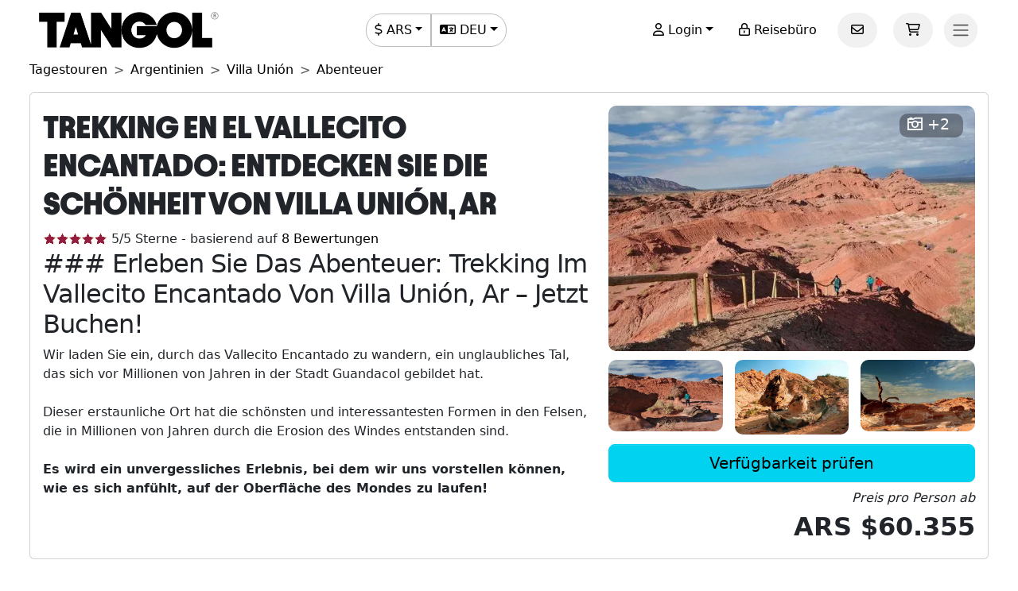

--- FILE ---
content_type: text/html; charset=utf-8
request_url: https://www.tangol.com/deu/argentinien/villa-union/tagestouren/abenteuer/wandern-im-vallecito-encantado_t_6453
body_size: 67638
content:


<!DOCTYPE html>

<html lang="de">
<head><meta http-equiv="Content-Type" content="text/html; charset=utf-8" /><meta charset="utf-8" /><meta name="viewport" content="width=device-width, initial-scale=1.0" /><meta http-equiv="Content-Language" content="de" /><meta name="googlebot" content="all" /><meta name="google-site-verification" content="3usAVBa4YldQr3V3Xrfbk-djnp7WcTrvpUkKm-ZXSbM" /><meta name="author" content="Tangol" /><meta name="copyright" content="This page and its contents are copyright 2015 by Tangol. All Rights Reserved. Tangol is a trademark." /><meta name="revisit-after" content="1 days" /><meta http-equiv="expires" content="1" /><meta name="rating" content="general" /><meta property="og:locale" content="de_DE" /><title>
	Trekking im Vallecito Encantado, Villa Uni&#243;n - Der Abenteuertour! Jetzt buchen ▷ 2026-2027 Preise
</title><link rel="apple-touch-icon" sizes="180x180" href="/apple-touch-icon.png" /><link rel="icon" type="image/png" sizes="32x32" href="/favicon-32x32.png" /><link rel="icon" type="image/png" sizes="16x16" href="/favicon-16x16.png" /><link rel="manifest" href="/site.json" /><link rel="preload" href="../../../../../fonts/Avantt-Heavy.ttf" as="font" type="font/ttf" crossorigin="anonymous" /><link rel="preconnect" href="https://ka-p.fontawesome.com" crossorigin="anonymous" /><link rel="preconnect" href="https://www.googletagmanager.com" /><link rel="preconnect" href="https://connect.facebook.net" /><link rel="preconnect" href="https://www.facebook.com" /><link href="/content/themes/base/jquery-ui.min.css" rel="stylesheet" type="text/css" /><link href="/content/tangol.min.css" rel="stylesheet" type="text/css" />

    <noscript id="deferred-styles">
        <link rel="stylesheet" href="../../../../../content/afiliados.css" type="text/css" /><link rel="stylesheet" href="https://kit.fontawesome.com/ed78770ce9.css?display=swap" crossorigin="anonymous" />
    </noscript>

    <script>
        var loadDeferredStyles = function () {
            var e = document.getElementById('deferred-styles');
            var n = document.createElement('div');
            n.innerHTML = e.textContent;
            document.body.appendChild(n);
            e.parentElement.removeChild(e)
        };

        if (window.requestAnimationFrame) {
            window.requestAnimationFrame(function () { window.setTimeout(loadDeferredStyles, 0) })
        } else {
            window.addEventListener('load', loadDeferredStyles);
        }
    </script>

    
<meta name="description" content="Genießen Sie unser Trekking im Vallecito Encantado ab Villa Unión. Lernen Sie die am häufigsten bewerteten Sehenswürdigkeiten kennen. Kaufen Sie die Tour noch heute!" /><meta property="og:title" /><meta property="og:description" content="Genießen Sie unser Trekking im Vallecito Encantado ab Villa Unión. Lernen Sie die am häufigsten bewerteten Sehenswürdigkeiten kennen. Kaufen Sie die Tour noch heute!" /><meta property="og:url" content="https://www.tangol.com/deu/argentinien/villa-union/tagestouren/abenteuer/wandern-im-vallecito-encantado_t_6453" /><meta property="og:type" content="website" /><meta name="twitter:card" content="Summary" /><meta name="twitter:title" /><meta name="twitter:description" content="Genießen Sie unser Trekking im Vallecito Encantado ab Villa Unión. Lernen Sie die am häufigsten bewerteten Sehenswürdigkeiten kennen. Kaufen Sie die Tour noch heute!" /><meta name="twitter:site" content="@tangoltours" /><meta name="twitter:creator" content="@tangoltours" /><meta name="twitter:domain" content="tangol.com" /><meta name="twitter:url" content="https://www.tangol.com/deu/argentinien/villa-union/tagestouren/abenteuer/wandern-im-vallecito-encantado_t_6453" /><meta property="og:image" content="https://www.tangol.com/Fotos/Tours/trekking-en-el-vallecito-encantado_6453_202002050706280.webp" /><meta name="twitter:image:src" content="https://www.tangol.com/Fotos/Tours/trekking-en-el-vallecito-encantado_6453_202002050706280.webp" /><link href="https://www.tangol.com/Fotos/Tours/trekking-en-el-vallecito-encantado_6453_202002050706280.webp" rel="image_src" /><link href="https://www.tangol.com/por/argentina/villa-union/passeios/aventura/trekking-no-vallecito-encantado_t_6453" rel="alternate" hreflang="pt" /><link href="https://www.tangol.com/esp/argentina/villa-union/excursiones/aventura/trekking-en-el-vallecito-encantado_t_6453" rel="alternate" hreflang="es" /><link href="https://www.tangol.com/eng/argentina/villa-union/day-tours/adventure/trekking-in-the-vallecito-encantado_t_6453" rel="alternate" hreflang="en" /><link href="https://www.tangol.com/fra/argentine/villa-union/excursions/aventure/trekking-dans-le-vallecito-encantado_t_6453" rel="alternate" hreflang="fr" /><link href="https://www.tangol.com/deu/argentinien/villa-union/tagestouren/abenteuer/wandern-im-vallecito-encantado_t_6453" rel="alternate" hreflang="de" /><link href="https://www.tangol.com/deu/argentinien/villa-union/tagestouren/abenteuer/wandern-im-vallecito-encantado_t_6453" rel="canonical" /><link href="https://www.tangol.com/Fotos/Tours/trekking-en-el-vallecito-encantado_6453_202002050706280.webp" rel="preload" fetchpriority="high" as="image" type="image/webp" /><link href="https://www.tangol.com/Fotos/Tours/trekking-en-el-vallecito-encantado_6453_202002050706281.webp" rel="preload" fetchpriority="high" as="image" type="image/webp" /><link href="https://www.tangol.com/Fotos/Tours/trekking-en-el-vallecito-encantado_6453_202002050706292.webp" rel="preload" fetchpriority="high" as="image" type="image/webp" /><link href="https://www.tangol.com/Fotos/Tours/trekking-en-el-vallecito-encantado_6453_202002050706303.webp" rel="preload" fetchpriority="high" as="image" type="image/webp" /></head>
<body>

<!-- Google Tag Manager (noscript) -->
<noscript><iframe src="https://www.googletagmanager.com/ns.html?id=GTM-M8MGH5"
height="0" width="0" style="display:none;visibility:hidden"></iframe></noscript>
<!-- End Google Tag Manager (noscript) -->

    <form method="post" action="./wandern-im-vallecito-encantado_t_6453" id="frmMaster">
<div class="aspNetHidden">
<input type="hidden" name="__EVENTTARGET" id="__EVENTTARGET" value="" />
<input type="hidden" name="__EVENTARGUMENT" id="__EVENTARGUMENT" value="" />
<input type="hidden" name="__VIEWSTATE" id="__VIEWSTATE" value="tgc5nLei59aJYP/Hxf2dPZGkLK5bMLIeKHmsfpsHw+WPkuj1Q6v50nsLh9d+qBMD4+1Mwx2x5vllZVE9Plvc9ODybIYfSPPh52dCzr5C/9AXN3ixNsowEvDlOoecrNwp54B7o0Ikw3/7L00ScxN8CHeFNFn3O0wfbIXzpPmtHBTDWabu9Sp17dVx6Sxn/M3CJIXR9Rojm3Zkfj3KBF7hAc6P+fxpo5koxnA738l0lLc290bWHXCitrKv8YCoYt8w3rrHNFo0BG2gibZ9Bcl3q8KGj8LegUgf5WpqtCAEWktrJHloB7H331FG4JRW9bPv607lsjN8dBVHg1d4TEn83JEeuq8vwrrnXAiYclNZSoi7qO+Hm5wm4F5eXu/YrlKOdHGCtbJrA+kH9UyVfL5dpEnjhrA6qyvREtZRfmi6YfG6xoOrzQ9hzEYIpZCBmdc5r1Rr8YOIns2RRQI4SFDXAHpjzB1yELUjLFsqPSm8imbvW/h5RUSp8xBUvTyhEb7/d6c3G40vkrq2/G/t96cYeLqZ1gDBq76j5fnUub3CqPH56HSLLE4Gk7rYrnVJ3OuRrwmja88sR4P0E4LnHqjyHGoR3bTRWXDwlGgNTZSrnoESYPsh8eF+KxStTAECOywIh/GI53WHyOzcYNij0W2qNRB7PArnPdRAO8iTne5+MeowNYzoHfe0tGRUxRfNM3zRPREpTWGIVYnOd0o0d91e+sJnzEHGuJ+J5hbFHgbSdLtUvS2xVQJ1JO8hW+0PmSKlm3ynIBuVUCZE+he+j/1mHVrPAg+0cuC49Qtue0Ho2fS2kvJGKTn/bcrMBBq59XxgH8cOtROh5X4Gh86v5CkML+AK+kkEZ2QSk/tZXkFp6u3ZqjEII11u1DQQuTHVndMf/cryu1wJeHoDFfCDT7Pi+toJdMtl6+HyppoKnmxF+cysU1sF4/0VJoLq5ZAZ5dXx6Z3O+lYCL/VsrTOlwRZGRSvgvkm1/1ZZJmQ/FYILF5Z5rOZV6XeE0EyOmIP+TXaL5oyKI1GX54fXp4PY3njePJfeGIhJGDrmmon5GWpNg5CmOa+UzkeVS2BhE525BpBiEZqWC5vyCmHUCXUB3Fy8oNiFw4Mlrp1Q2mXVPxzWjZPxrOKMsPrJvJu+Jrbe4735ubzaC+rb3CLA2BOOLSuntxR8I/oQB0R+EyI54etZOkDicjq03nc4xg8Ojroy54wlO071B+Z0e92oPigx4359Wg4cr5G5DPGj5rZ3cq94v+Bh9pWfOGtu5YFC36VkrBPACt94/MuO4V+PWOlyVHWGjP1R/7Xqe/YpEqf0SZTuBEKHkOvSl4kxbb/ZQ7fE6LprygyiybmNqe7rPfqgXmAOWFFvceCwW/9h+gNapBmm+eq86epNSYTrZmqrRhfRrrPmJGLZthLYwlqZOaW2gqLpsmk+hhJWJy4Tuimy59OlnxVHg1T0xT8TchPkO1uIKXmiioKqp7/[base64]/Xa8aXm/g74fXb1aLOOTsyYXYlT7cUJxVhDpK1SsyyeQPxIKEXezHUpxH9zNrHSnMnyfDbhMpL4Nx2VMDAAqDjThRs+XTzGIx2O0d/eRRn5x3TDNdDDutVI/5YIlznD/WOYVSFMCIIynktO9DRy3tOi9l0NJiDayDizAGuenD+Iebyl9eBi3ZChKT9yNRQLkqXj8b+ktAtJKyW7yGnEP+eeEWs3wWRgbH/[base64]/Nc+e33/M8hGT5PVe4+lOI7CBZx0t8m5LryJy0sk0kexw0J8jb6vG8QiZgeEorxJGn404XAzJV0rrt0MqNfu0XxUyCODhO0rIaMMR3hNUnaSkwmXQLoivdJ+fdPAdoXMkBhHykw2o690c675nTFp8K7WFcy0qpdWjZ34gRZfr85mhneIUMXZJSOqhoiuI/bigau2H08vNwfh3ofJzIb9DCh+QPgOaGixr9NYhEhIBykJI+F+yGSJE3F3icSQqJ1/Bcb1f34q4RZe/CaO5HYmZSuuPqoNqGDft+KysJ/8bC6NbuDgKy7WR+/yx4bOuZ/vWQWadUWrknrPuAfWK5MCJXRu0l97stKKCFFd8z1ntvdQl2WIZA/8rqQ0agJCx2GK07KyyRCj3wiNqGz/ryTyBMuRGalZApRsxTVKqRJbQVQYPMDaZ7kTqjFwWNtCTqef5U66crjME94doYno7vW9vQVlIdpuvGXJ9WLLvWIXgxnNn5gRoH7wt1G5IcAWf4hV/2bGYTx1K0O5rKNpwmeRNcc4oBV+Zo/4X1YmOd1qCX6RNVUgxnnOzK93vxJZ/U3vw9asPSld+J0l1FJvAD+b7GZkJP6Ri5UKMgUa5KOODUl0CNeEUHKlhHkAXWrYCGBKNzniqFRvrCtp3IsHutGQ7M9EUIdI7d8w8g45sjVdg/vJdX00l/mZT21gtQo4ucAovJ6hgOXhQD+te1r7P6n0uLRnbp61ywH9Xw5irpi5Ji6+sFlC1hsljiS1rjIMp5Y2sdzcloNk49dOKg/dAhL4JMIqeS1zWi0RHeDtknNvEfKcFYhI1o2dx6zknkOKe1ZqQnxHm+uvpW40mQRlt38M6qxiZ/Ae1wlrsnerHaJPAPUw6xqApP0eqDpUGTOkAp9oDg1dl8eh5UESgWMkz/[base64]/lV+47d8Wwm4YPbF016WO6BNKkyX9/gWCLTe8fYwCJ/QqqnLizvkqunzAQnoBUySwFQakPVRAct5GDkLcsxxuZM+/6BoxQHgUF5u8yc3Z63HCP7YK79/D0gtBQOCMkZAzp4Xjn9AuXCTALcoYtPUI9b7OnTVNBwTyWJqj4VypGfD6Jus1EyRsTj4zomRgK8Ems2KJD8B9vwNSCLziyvTuUMeXvPaf+CSEUWD+NjkmiUYL/N1ze7cbEfOSxMC6rKEr05mvjZxND96ZVRzvuLJ8E9FxmJGhXNtfYWLqcGERpHv8LW7o1+LCybUbuajaBGTCWCXSQkJNzCagFNG32NH8WlAquyXopiH3VdUzokwTh8iwDSv30gj+P2QexX1rwwJbOTxMaPWen/IrPma5v8WrgQaD0mZ5412+JE18o37PSJHkVG5Ma2VnkICQIXrlN85SAPurwrH7GDh2WhHb8o1Nkoif3gKmZ0ijSSZANFEJu1NcUZ1F6IHLpFCwiBmHTbdcvl9IJTTtfjJeNEtoyQ6cuR1JfBa4YSUIXOKGUgMhdKSeGcdGTMZABAxhfS3YYymHnlb/D/7lWLIHk2Cy0A5f+y6W5+kqyJ/2aVk3b3ql6W3lYTRbXnkRYXZw/qqw6EtPrsdAhRYH82TI2nRkXliwwMFQhrIuXy0wnx8Vjq5nVKOcsD07Ol91tNmvcTWnF7Ld82OqixoVus0t7Np544nsiINpj6IjVH/VPyqJGg6HHCueCJkuIJGORZNNnneqMc2BydZM1qkNXiV+Us4bnPq6clQqWoMMkQxHabZQN7ktU/[base64]/8T/oXUwlo6iad2HzCKrAK8wxUtFCosNmloHpGMQI9dTFlH2Jk0Fzqbryrl2ONcFprK9aqPg/vO744l5wPPbYkd7+O/VkSsz6yatSheEkS7lm2gi9jVojxCKN4UHcf3IBlH7W7NGpNWzfMF7EwZ0Ilq6PwbWKAFhadBVpdSd6L93pzyQb/yha4JsRYltTXPJL2SntEVEZn6n16dB0LjwWjBMZxp+umMsQ42qUlIBMquTG/I7AH60oevUrRaEgSBfGgatiOGl3JxUB2T6Ud2+H4/TZ67KDS5GWbxaIBGgn/lkXDpvjCc3h0tFp5mgYTailRkBTbvZHAf3CkuWh/[base64]/j0Kyd8Hfz4l9VPAL0tSjm2Sk9veq2krbvX0lLNhFT8D9w3uTMojrsPzjTBGCoV2Td0p4KqgQCekDGxIZjuajoYQR5+yvHRhybI07eFJKu5CIjzU+5u/nIDV0jKGPTi3OuQk0OvW7uJa4V63PX2X3ZRidsWmdXzDpLG/KYKQF6jyOSClQutiWevPOD30iFZIs8D2D2uixE9oJAA2QgmCa/Cr/e/D/[base64]/HFIjORB4eaxoFgMZIh5loWjAix5q2imKkpRwKb1atHxr65gZNIogyL+xr4cWPbi4xo7o8zCg1rJ1nD480J7L/0n6j8ZeibM1zGKrlTv4pWEIdWojppaB14Sq8BKQQ5Lp3WqSj8woQSrhr19TZnsFs8XULQimUbf+JvL1mSMdL6tI06uZ+TV5GDQJT3xOZAXGlJosGAP1Wy9lI19nPO3UPh3zw0xIrqAM8oOTyqI71L93tLZL1FmwaVQzfbkiW/HVpa9CtsOeMd9+BNwRQQol0ZUdSBuaJ1XkakUi69Wr1x0DydK2TsgaItrdTn/eAUmbIZy4/7wMGT7ipP6st9XU6Jlp/2mdMathsi+wxJCG1nnnWcHO+Iid+ussll9RjV02x6QaGjcEhLR3o6zuOpaMJw3hrqyJakP7UnahGMgqTtes1EH4PcAuYyPBnMxKNoESp9TX6N9wVRcgLf/VcTIYwxZVMco2hS6X/dp/WCMDD8OJcAVkbkxKl3DTUa2smqAL+Fcn9Otor6Un+aZgSBMHLbdIfw9ZG/VzAFe3uRko8Ww65Rpv17LpZVh3dxq+myL7yclwwcEz5YekpwCXtl9Xqc20Or2b3O4PbY/KCdOLaLgO0ur+VG5j/4UBTFWmTEzXlj6tYGGNB61gjAhjMETnlJEHAHHcwAlEfmVULLDTjbhhcIrVB5m6FGV84uNIlY6CmJVBhkczhovHuMN+r/BVo4SLlPmYdM2kpEIZDzbZ4qb1Z6LZgH6vwKWDhP5UvhoyUSxUpiOtfzKnmhZVdYMRKgesz7nGY08e0tugD4PBvpTUDoDB7FoGSgKQAFWKni8xLrApkceKgRbwHpfpMFpXcDv6MO3V/ox6Rd4QnmXn/HekdpjEYiRtoqzWnDMECy2t0XNhhhGzlvVuA+afjkZ1/zDgCUu0frFTE7MmyM/MqnZSxSKqnbB/cz7cNhITzMFDgEU5jDDCi5lz5TAKdvYUn/QWzkj+hYspPvnwyRc0K/bIEh262pX5yqlTBfrxCU9llrFJ9lV8LbG/Qjfv3H2810xjBKR6SPxK3P2HKc+IDaElxOEMgEaMSLPRZFCHiiPZ+DXuSvPdmfArRvrXeS7Otfl4vIMjNvi9m3vpaUfSHzL9jvWHlKWzp8EChktdWiagyZ4F17y+0V/iaerhwvapX1gDiTrOn3B4hWtpeEfG+XE9S5UysH8Ytb3jOZx3s/o5oHhDOYCQgbwwAE0CpFsyIsVmH6FtAFp/[base64]/vC7vzMkyf0Lf2vX6V930u89K/6KNvj8w1J+VAyR9B+5Jf9HPbt/2SBZBESIlWydaw+OFnxGKzPszS81pFpCT2jrRUp6FAj3CwBXaXbPBkptmRVdw2gnDioWqLfwqnOL4fpJZypnqU3zFLeUB/bmgAt+bO3BPvRt2z7rjwcDbH+IqStgZh5voZLHQXTAXMCPMieUdiNgAK3F87GSq3c+bdSJF8xTnlQQBZMEdTLBMzNv8J5ITiUU8MhmIGkzBLwwi8Wgwqg0DN9vgOKGgkukw9J/8fcZpWA5JvBshzRFnxLkxsFNhpbUEhMICclE5LkCnn/qEKgVI+Qr/EMLqud7TgISUNGfaZ67vBheQHFSSUzSfM/pSSnBh+8JVwMLAm0LxAeaHiEfE0u29yKTABOE30Xffh0/tPiYR1iK5RPcn4p93kl+RenTG1yOyMxzonvJdFl1TKhwqUaYGivclovujkX4iIMqjecIf88SWLpfy/9YT0y6oVbCWVdN3O03+N7xvuGDJkV3Zn9e4xwsKgrHKBQvDWLAoi016m2PmV2QuWwv3JMlWmHH2CLjvlQCiOWSvvEun00/9tEA/9DR/QsE4/sqvX4og/FlicqCRtjQtWBLtlpesGfeKczVR6kvH0D7O8Nb3/MLbNVL3mf8uHBkr/[base64]/2LQ5Xek5cNb4k26wvWgpD9oI7KxewW3FRgjg4rszVBrzcgMNxQKK96CF6FYE1Sb8mSUwGO+qNeFBjwMk0GxLL5kR36rbfP1VxsNvik2IXfdnyi8ORdOUATvaiHJQTh23vPPar5nl1r1Cj/Uq18i2FgPENJygIcl0XL3c+w8/NCxWEfXtyptBJBpv++jGjGxT+CqkxS2Igl9hpUxV2/UOTb2lozeWlM/OyAl/NOAOwJ7xYffG3jnuNUWv+H6owrJ5wjkQNZNvpsdxrMnHyjdB5CpofifHkfVy18J+r4dkt3/4enNHXN3AqMNOFnHsClFLSyZ0z4YgNt1Q7lK5aXGVUErlo9VfEqVukbhQVYy+m34BwWemxZ+Pkne2OisyzNNDYW0p8ckDfKCmVccD5e5OROXN+6yRt29m/88n1739BE6b2eoKtZ8y2vY3abRUIw7/XosrAB3UNHlBW7poS5y2tsYP4nzmb/SOn4v6bM025DVL13iNZ2WfPsyahloae6mTGBcloLcYzH6Hy6bpFsqSuHXQr61GTKN9OZV/qPeJ2KhtxSXcYrYfmn96rLvN9d0SsiQc/c9IiqmLdM1Q7Tk7MgRPJ9jTGYeWSZHDCCF6TKMw1sARCPmTzv8jao3aT1UnxTY5HKnilBpjB581RNPWvToSvmqG4HC0MD/0Tbsx0s0q655RwE1L4/6h5x6RuxVH6feBHG6I/zJYvPSSvUgpvqVNPQOj7QTLEc7n4QumR+20NUR7uNZ3Whffm1tdZ3Rc4ILDvNt8qE/On7RncwQ4PQm6zn3rBAiVtcy9V7pvLeKKY8F3oYpcBgwS2+/Jg4NXJrgFd1W4tLq1ieB0krkuLNELx3d2x75sf7BQBjjhl6jOn6gmFu2YNNSadXY6fmJ0j2HQSsonkqd1rdQ2cY7AWoAbAiJGrlc4IfcOY3+fPabsK9YKXP0kY0egO9WEBxHGizDeV9qCo8NyIDzNwmPK6Y0WiZx1Vj5Zrk3trea65DXEQ2JHlxKt45RMyn/+y92dJHc4WwCxP3CsrNN/CEv/Ev7Q1wgB09Q40EOA9DJ9gA4zFkMV+pCa2+Ga605i0cLdw8Zw/L57EqjozTQE9HpZzFfPTPaTAjMKsj8w9DD3+LG9lStv7im5xRXjiB4/dWZNA8paGCLRPqaINAaZ/zqpmCt3w619Vwj8+2wJoGy/uRGsPA3EX13U2n9RYAD6yzzXFSAkuZAACqF1YWjp/[base64]/bdmjfENTmZwUTmaeV/2wE+f8Q9iSoUlFCLDKyOilc5Csdh18LyKNBW3THJ09yt+SWJwebzARZhc8E/SexIElX5aVAEThRp0W14KWSgEb0/tRXhMUxReAv81JB3HV49s+efZSg9fJpJeXGAhAh12dZv4ur8wdGz853dnDpDW24vdvqW/NmlRF3WRt6BZRn512ieajTylbUgYMLSR/I/tv8yIQuQg6IVYst4SVIPwgtGiIrbdKFDfbATbq/LUWrUIHuMubElLwW0RKYBJk/fPS1V1GFMp7MsA5M6gs4MpvDXFNzlKJ41CgegAhxFz32oQZlg2HRQBs5lG1YGBVDM/4O5AncODE5p91pPCv/h9Le9VR1O3PCSZrkVhvNh0L5fVAolEd+z2gYiozPIiBK+H518uJCxqNLY6JZ6Of5wbMbyw2llP5IH7jgsP6S1tQXIk2MwFuyDxzUQqIGrRKR4bLNZcorTTGJVYtpSKl+Q1+uYXcre2wXTCSaaVei12HNi+Jjbk6zAwH+SDRuBuyI05NZ7a3XnDg4cakNYSgUW3tLinj/8aOYAQlTFuG1dnTUDp0hxbljX7BCWkORGw2Rg89gmCMlftwVUN4JnPoeibf3wtZ0d+jwP2H3bbtp22CW076zogaTVGyPuPnCC0d1369Mnyfd0i+6T0d0InaR41teQwl9s0MT38z1lk6uOt7pg0SLSthudiVFbYfwtLbjfVlGC2TNlGf2T4wQs1jgAnRB9L/xsCd28CVuXwkxwUmajYofdFCOMkq3WXIFCFwjg5yv6EzJpdYHSp0ryV84DMsUCeXH4fV+hef17azI/hVBscfAVBvaQsSnUZIJoLF3g+lWdhUx1+kfnlZqgRjWCVimoZMdIETZtIzHHkHKrt46UxjFq5Wa8a707XTJHiqSrgXy8XjCfdANx/p8ED9z22xd/omUDJVrdqADdgRc0Y5yRPBJm2p1qSEaFULNEKpoNx8KaIjMw1+omkYSwMDrCtphwPs1KIHzQaNiibksL0W5X9rKFhLQhxm/MpleiZKsjNZxBupT6LQtH7rVz5SpJCQm1X9FDWxiWx4pB18PPF6h2bEU3EMZDazt6F/gcPdf5QC0WuvquP++y5PA3Tzsvdeqi5R9zwuYF1WAzlgi/z4qwYwr1SqXSw+0Y9LLeclhL4PbodPHP5/rQVGLCaL/CorWharxPI2cqXlHtscRPYrYnmlW7dSRRzx4xv68Pqi520V6cD9NBbVxHTtyesxb0RxLdhydxwbe0NUl1nN6cRVuuG8BOdqT1tJgxILe6GRJcRsTIeBoW4J6GvRpXnfOEBrNUGze7L/dVCewtoim/RErP+sA/+Ogj/yL83PGr/GW41o1fWfq2Q288QYI87FuMXYvLEEQcMplvTfkObQlHoOCvI/ElQ7fjflRjmV/uSQjdrRi4VDkJ99o36UwO/BOsvkQEuMsGGBaeumxB2FqX+i9Np2FuXno9h6z75r5Wx10ata3JdZJSfAgT3+JQA/5ALTCXF/iNoxw2UAmIAca/BfbpmGgW8cZIUDSszEzO7/42mpsCiVKidm8SyUxyG45gLhoY6Gu/Xz0PBlP7v7ipg6sc/qfvAPx/L/9uboASmv54tc0F7K8KwKHi0Y8cXuNsJJGo/H9iS0+w/oK5tuHfnstG6z/kOGv2jo/MGocGOf4Qcufa6d4HfNsmxhS2GbNbsZeIcn+ScdSODdeLWrU2DM/lDBKG+4mOS+5Olp1ni5xbYu4xb+11yW6T4aYJv/[base64]/P1SFN4Rt0e5tuOksm708WY8B+4rJot9hyvEzT6A40HIqYrWkQgnGHa173IfTc8w+TrMOPHEEj+TEJggZ7iNloE8820FJfMoV/vwPipltPEcfhgzQnVI9DFCpM0JBMJskIa6gVj4RvZj5p9yCa1CsWZbTCUpIL2G1M87Y9tVbxuTfUFM1e7BDICb0CBRdKqRvzxgT6XbrVHLXYz3kLGtARVX87U3+1nTwTokOQZvBO0w49/rJGoh1ObqSUhGRxwp2La5X0DTEHekY4cMqouxKfrUJH0hYES8zz2Pc7lJjIzzVYKE5gNEDDW/rlJQ5OCTsyIo1kQ03yK12JE8yoOX1xvybyRedBV2WrkiNUdz5ZjngahUHJjuwK2kceEcrZyDDqOwyAWdIf0FVukn0CUovPAvOl8n6E07oIL13GQ8dxk9ZAojTmnce8edsvuFLs23NFXh7Xxmrd6MgAgk8pZDS7DVGVoyWfUkVPpJMR4uvRjDfU0NczAWjWE/sNt2DYz8qsg2JGNp2MND/6puanrzymnh3ax1soMzA1vVf5vWotZ3UgT1/pbMesekaMGOVbUZcKFt2onn1RHsqEeqxYP/aPHWXi2P+MmsdZ+50kA5xDjcNQaKUsXZSjEjLSlpUjDHlg47m+PybiWv1xmIGZStasWZasvb3WFcBVzOjs7s7kT+N5KyQ0U9s/izVt/8dns0L4lcc2Yc33V12cB69BJJSclbGBFR2aqO8sngreNPKNrfixD4AOplYIpeTXJTchYr/FyXM/HYto1m44341u8yXgxJsQxT47nhPszKPuR4jlpvSTOQQ/r5u6eqQFTDVhzglNYBqkrntHXT3DbjInHDLUiY7p6aUXp2DHXIsUXOb5yK+km7aU/a0Povtt53De5vGSl9pJxKayirNUSsTOaJW04u+ts7r8jJIenMR99q0nlj9RZu6Dz+Ti4PXxNCsX1eqQg4mtndW93hsWtuDOF3MDdkOwBz+Dct42Ma/GK6qa6f7lEJX9cwzwj9j7bTsXEK8xmwOS4QbUOlZTonl8YcB9Q4KJ/63/YQ0c1cqJqnD/KhPB1BWpenHeM3CN9cpJsoQiYOD8j6bV1K+g1XBfh3vPrNl2sJFoH7OJ3wNWtlCfFcWpajBaCQnjtNwSQ9RTxJmKAkXGstQVlsMbp/DTzW0E5Dv2+fmxMJ4gsFSvd7xOom5iQEDYgFNytt7jLcvuqNPYP6DzRuuEPRS3yTZH2yf1rkFBMwbgYEtBV8ddTNf9MVOh4E7hlX2T1ShAgRKeCPmdPBLD9T87p+YsWfumZv/GeS/h9T0Y25BV1iQUYBWAC8ByoTmbaAst0Tvjqh4z37y7t19obxP0BYBw0A29WuuNZH0ndjHOdWiw1t1Yk8FkAGGz+m7r/4c0DrBvPkGljbUtGBkqo7nbe8lPE44vLFlz8tfRDKRp/ArMnufBoYi+FNmxqv1oVdQp1YqyMtBdBB/CWHq+M1QpgO100lAvfIZQXO2FPgrhsN/ZTJf+2tLV5JqS8YNzDfaw6yGpGkPLNiyBFWyvSDFdIjuN1upWig+gzdI/k9pAHxmIuTQvG0IxZVRRdCqWbqzXgUwZhjzK25qOmRM5uL7O5/2NGHIPfSGOnXUSDz9rys7AlXeA3IKJ2cBwB2MjnF1Kou5NTa59FswEScsvSD/Raywgefx7bEFSMmHK46I0M9ZZeMw9N+o+1EcPJz/G1BEQ6DV0L7IHVmxeTxeHmkNoTDwu9JVAfh23W/FVbGzcuvnvzuCxhjrHUSVJXJbH4npjDiKWf37/WfIc78WDmh66Qo1bZUpo9HiNWF2/[base64]/ZPBoLK+yacGBx0n2EU1ttp3ghnbBRbHbYO+wFlEyo6UjhI2J+63zbtI9F/Gw8010LVthgrBXt/[base64]/D83hGKB2SZcTY+c8gbsyUYLtbKEfKEKw5rt+AL/ufpMDqkh9A5xfZO9WYQPF/OPNjAzWPklsqFpr0obWA04xCNbuVvGXk1MWS6j+6NzcpEp4nfYYPkfj0N6TSxhCFyepOHJ2CKFhxunJSn7KSoE24ivhQaOd0jQ8uZEDPSpJ3UC7uvyJEWTqUyGHxVC1gvnVklyRMJlydxk5jTjZ72vUlhbbj5hlI+66TAuc77C5Iti5a6jdeQmXdZ3UUshNBCMsIL3/piALCCWEDPgtJEFmWWoUl38xiQ2JVCI0b2SZZSEkY/t2vKOgXH1uT748nxmjmgkqqNMtE8iQDq7j7UKqCtCPykf9+jCba3/J+GwR3NPnyRbMA4H2UE6uUTcrirYqzx+ok0d8l86bs+0hmGXWY0jEj11ajDkxSABRmFIupVHeN+IGUusgimkTFDJ45fGYFdYGrAHAeyDI1q4KOsM3MoZyz6Y6HMxZTaZZR/1DXYiyBMJEciziSTqIJscOemk2DTHOPChFme0WZZ697R6+kOHVysNrQjF5X5S8YOHA4/wChXXhW8+oXC1gcdoYp6vFG2sSSl9z3/kkA2XpTLtv8cM74apn5TCjvLAuSr4IqNco9wlMhwVyP2h04dQ2KOSOJEiAT9wrddk0lEUIZKmTDJvmf71RaMjikKTPNzVERrjOm5zPYBxT4EU7j5/IEO5eQLd4iQLb7SoMIj4O1DYDeRxeXZ/0DfnASLcs6cm9YhvmbRrp9nEt8waXqdrKP60n+ENJUs0YTptUSegKIWQe58icTjSgkK1HDLhpIV7nGXgWsYEk7bsideyG8TRAeJYg9xzHLELgOpMEw5ox+DHKeadhcOs2pLxaXP/AyEH88302+F76gxBU0rSh8Y7OWRx+BZbVqI60DEKGu5C0P7RVZtu028TUJyOV1D45jqZRWR1MGIRMA07SCAWDVEwYkk4NBLCDBJqOps8KIw2Ura1s28J4ifNZB1F/vvPdySV18LWN2VD9uTEkUKvYlMoMVPxN0PKwuLf1eAm6Mp+pjlfr007xtW52VlnnRP56WvMh1CZJQe5r4xQ6xRRu8bmNT63Kgs/xAjUJJ39RdaxCajIDnMIjF9b6SnbzpIWsBvhogiJPGOrGJa6e/ijZiYVfdQQiX95QvbJXAB2bllo5cAkj3csJFVUgDS6p2JvmHs0gR1/fHJlbbi88Pyn5RYZo7AeCJSlPWjGiBlYhBqk2nkXMt/[base64]/EM/YoF29+PPlSTimnhGd8ENi9ZBlNXAV/YXtybhd2Np9nu1A5fXLwZ4vrpBeqGTxHaokHwGX8DTU7xjg+CHCzUBYafZjXErNSlAnMK7I6bZ7Eyb/hyRu0SP5v2I0KES1OU54nO2T1F+M93xWIkGyKr1kmQuW1jBnthC9eUxiGej0jG+/H5Zl997JF+53u/UQ4/RAf9u4+MaYjHsOboO8Htl8FSViT4EsjRBO+4Oe2NcN8Ux9DJrx17BejLXkEZOoctmyRn9wVaCTurJqnmeJ7NDVeRFy6GEMTZ8c2bmbl6bcO5Zm9ShafRK/pODnjq7lnlH8p4HOn5auR3n7ZGb35yOJNyV0Cm6BkO+p935/r9oqhteSQzbjcpnONMIgu77Z5NixuujASSx4CXOPN9e7UO40wC+rwqDDixXjj/h0M+x49qEEMHkBGmrO5doKYuEhWzbIBR0SqMiynFIly8vxBeF/[base64]/QRyxee6Juqlt8yvTVCpN0bZiZRYDxpRn7eKdjX3RWsOm1h47pBjwJMt7rHZaNuJDXPjbIZuDo+L5FHMaqLZsnB0PbMaZfR5vPb091gd+PCiy7mgkEPlVkBB8kMuk+upofrjL3Z0la2dThOm+3K79WXvYRbPcczQ/wbqguoDsjOOyqjyQRRDF4H+ubpDP3z9fMrEdVTx+TR4qacyk/WFuDaMPCvHi9J1uQ7lGvTYXquMIKXzabH9wPdnOToIO0N8q0f6FTsQm5MDjj1Jt5bH12fiGXiEgOhPUnSwNK3+slf+4tYg7l/4BMWr5Ie7G41xe15Pa45d8mevQLpKc/Gljwdy1WU9uhD8nDz5/UbYNdK4R95Rk2kQHYjK5g5D6Yl4ZpmmNQTFjJk0fCzHP3InN1EkZ8XGQo6HXuNNWXIzQO/6I5n3W0Ejp8x+b9/t7Mru2qHDYPrrNfSeir+88uj5eNTD3R88RDr/RZcA94MJsN74Ot23xZJbgWAeCDcEu1QsH0Kn1W6aA+AZJn95KIunUpzab5kol/x2nBoQwDi075MZ5Q4GfHUO0PZbaPkhosvgIWnFaIYMQ1JM4NNX3gEVAhrcZt7PRnSgs6qZgCCB3/52HzJGRXovXzXw0TLWVxTCgz/pU3dTHY307GDlFKZQ0eKwo1KGDO4xhYIJQfkS/jR0t/51eh68Zb01Zyo30nFO9jG+tie94gIIUDnyeSRECBD3t8mJZGFJjsU9fJPT0ysS20HfvBvd0t6tyoZ/VSyKCT/uMhvfKy2ZuyMLR6V7CgNIaxu/xSl4f4Dik/LWOnsO34WzOROx7jdn1u8e3u0Cfp3cRIlp8pV4wmaThZJwkALE8bI7AkpTasgBe3NT2ClGC/q65ZqWfopWMrcFFqOg8VZPnMtRXcUhHQ3SPS75Zi8qfo6Kbze+5vmh+F0BSJGlt74ROa4W4cetTVvX9SslaLobld7rND4lQz9kfCLq3gUqBsFjlYXOYQ8YbSGJP5b5Jq7j+ktjMc1bfcHX9L6NG/lMOm79w29LdqSw9+d/anJtMTjs1YDBncBtoGSqzY6E3LZKr1z7K2VIaIPF9lrnE55e0EPXIEIhyMr1Ov3gGuoDqIIM84XbJk+Z+xVe5zxRRSD0oO5apHSLv2s+POBch1HuxY7gwCi72Mu8Ea6nqbtFK4RpZak7YKi5MCuzcNgHZeh3ppFOmd82uDBBx2NzI7Zgkxc13q6/WUkw9ky326QsVkFYpGfT1mZYzr1gM/6gh07a+L2Uz4hcePM0uvHmUJKAUZ2yrp+usjN9F37RSOKMPK1uYxq6sK80ILSRQI4HWkKFZysbdPR8vLkNvTGLnqDetn6TBs56jGku+DzCk0gphgKZb4774WBS78bILHBIQebH/hqaYKYNtYBB+VBX1kmhObrrLjui2t2BTYODRJMqx/rlFgV61yZlFSrLhpBgWwayfpwXxAARaxjjeSa98/7QEoUwLl4OhxYZrsfNs3C2LThhUK4o+2gcpIdyMTgRp8IYKgxAXgZHbQtw581ExHGInCXk6SrHQb2e5L4Hj0tZS8hZb/ef1zo7//Tr6Gx+gMlqib4VHF8rz77VzRKiqORUfXAa2Zo5pxse1IaelXcne4uzpGJGqy8niSp5cK+x7nDDeTJJPIMlf30sYQTAZCxR+PIKxxy50+4Z+CylLVZUnyjAAyw8KYQbqR4cyCUeBga29bGOQbahpJN7hRf6vYLJXVBgelBSJK/2TLV5njOzbB7GNO1z/cgJ6SiZSk68Zs2hD79BNWouzmc7tVWUCf7CWT7nZXvBGBfVOTx75H+wTGCP4OGWERAvP78k/3C93K1QxLIDl9jm3MIizU01V4oZ3Yak6lImujmZFEq2mFXw7vMzMQRWslNA8cYt5n9QcPm6of5kN9/xlcpRs60yfaq5cncTxBtvjpl9+BB3ZgdI+T1TTNBNc55zNBbnhOeZaXEHldpB6TUiqL9Ulm3MDy6UEQMSEW4BMe9dGufXwXrmzBCAOuXyKCrK+0wtAdPIbJoryvm8AUylOlych3h+pw3FDvpbEsTn7yO3Rq+/XC/[base64]/sY3iLlkbWDUzbaaAq/xHQ8FXU2/PzbHP7QrozIZ0Rk4R/MYPiphZEbjjucsHgD206GKvShk+Kc2dBMt8pxCGFeeOeRPj3hwde0SsNktZ2bJ1kd/AVaBLbTs/o71lITKWOQ7el62oj/OTa1z9xPDcUxc7V5wRcL3l/VVAkADfV7xVQarW+swlKJDNBUkXMKiwJnuMMEQ6gP1tcx/kUeQ6F+7pcYOgNQKBTRiEzHJHQYPXNzWFggksq144SwjKwEgrJ+SL6Jo/b+gYiyAf0S+jElmaTJSq+UZEg8huYA+Im0YIZPh/IdE7YWR3lX5J5s9L86+PZFH+ew7Xcfi9X1dCZQi+qLFR6O1v4CLAmFqLjyO3PqzWjSzlyTIvp0mqrWZR1ALQnHFEfFR8BFuSeMl0/rgEU9sInOX9UX6HSK5IIBzQ4Fr3CKtbWfs+wjyJ1/eSN+mtd1nahi6z1CJe2hL2CgGKegFYTyHctT0UaFtLC3AbjQpUANP7otQ63YiSIdxIzqKSg6uLzTCbT/REBTpICDcy2kViJvxwybFa0DQlS8oBvSzeDAuq61f1+2lBxny/IPsvtXID/yqB/87gwf4j/rQeuG3+sW0S4vwPaLh5+lgXvZm17k3bsJXuHWYaJTj2DKcDY9/qv22kuUjgAYgpSNg+bp/ZCgayI7XYH7tfZcyXZkmarMRk+03JfpIWU0yyJ2SIG+jaZn/p7anTyoNfXZUlhaEfDaF02pcWX6juEHD85m03p0ZKmTJcEdPUYga9+/[base64]/DK2p4F90Yla1qG+mJ+4AippMKkUpA4sRavwdlyHK2gq41gGXnHoeCPahMp0sSdrEeUb+L0k82UNyeRz7nGJhK9QVtCfHqY0EwvZCqXu9dgK6aQ+8f8SzLRs/31RjV6vQGh2DQy8yF6HZy7wNLJIgyW/sOn6GkDyjX8nKlkyjNF4UtSGM8DBYExWFuYHUePOAdSSKRtPLl8nUSp0yNZpD35K1Tht58l+CCHPAbhfpTA3vzhBEvIWiaEI6xNLaMJl2X9AX+g6R3CIbmjb9izkik/2ac9BGIvzU69mJr/UkupSM7b7JJfNUvC619tlUqtHXG+tgAtaa3I7TdeLelD+xcVneUdtb+wgbwfa10mwLbcQhsH9cVojsI+Dr8++rqV3/S1MkXFDZIngVJeSraLspyLQ0PpozHCwvtCSMRsCOOnlG1w8y6r/Pd+5aKXVeG/vrKzApfCChupJkWYadhzlgXJldMi1vpoF8HwSMOtHDklx91pJaNx7YMirXaTdeA9lE7G5TYeki+9vW2LSd5uuANeOiwCh+PfqP8aXOPluythdyi2h6NSZ2L3W+GTX5WYTt0zqGSwbZHiInSMjiDj4cJYMdvKb87ZT/UJKBLofgRFTiPoJBXc1cPJp1loz1Oh+O1QLLdeZLDG6QQnLQPoL92JUwol6pg28HQ8b3iHgSgwtSSzyo2habAIZTUeULdHC2WmqkTa5jOdhgToQhmg/QYz1mBiFU/r0syXaZvlIVl/YIx5Ng4wZ1IGfxYjtezSfmFWeVeFtYtGxeFX3GZDmqbQoGCe4FXl9xzMNi5GzIZrMdeG6CU55/7egbxI9ni36zBbPlqU2in9TwmNxbHKRmWPjkklDR3oC2QiGbEfxYfll/Oa306rl07RsKgrPrxTVR9KCsTE/UlWmspNTKuJHek7ijEc+NJRLIQ+S9OzrPKv2tHaht5uej4VAP6zE5AW8eAcDI5Wl3rPX8N6iCriEOWOHDawUvxKdUe60gjqpJ4+HlnanQY4glq9C1/vSlXcyQ6e8apJxCmnwh4We+5QjlefyFw+N5GZO3MxYC7CAov4WZUIsDo3FW66oQHDh7Hz+EyArgrsguJguucuyxfcjln93itTA/ZerDyLANTKB9Zy/eCdcxA+5PXsWsqChKC7798sKkeWYuxoXl2XDeQ5ZYFa6c+p+Rgn4s7zerGw8c7j9QPUGZB70cjeZ5lfAZuhuhc+DQWj5orftRuHbwuEUTXM4vt/ozaVRwBi46rHXB4KglHqEnHhXlcJuhaAtj11ZoGA/Mnij6qHOiI9KETPhBRMspKQDigc2RuYMg9bhoSEGTn5HcAm5fv0ymui7nH4T/tMid/puuXWOqWuQpAsjEs274CZ2LXQYcmhcWLEH6pk+GdX3oAeQY7rvVHRXSbUWpFUNKZ60SVm8Wl/w1DmINts6iCVK7VTDlpkXCPAplCV93w/rOhF3+7d3MyKgH+BPI/5NaX9fMfW2FikftybtHjX71femdp1zH4wRqgyF5+5Vo2MJT4nRgFWaPxScbFQG2xLrbAqytN24vEy8K7wrIB/DJf97XnA98V/LH5Yn0Ukw6MC4N7fwl+enqKduzqPlZ/RdUD4e+EddcJNaY/cLSL9eY6L0G5AWpUrtZYNCKPIenXS1iJKOR+BOU/bHZcD2TMdTEMO9ojh1PCOgOC1kqMkn/VsywcXQaRuTz9/ZQ+4E+qKb2J157flb46JOHs1H8QRbmjK/M7VCudhB4ccDADbgje4xDSheOplJIRb5IdU0/qxmuS8ywIhgUCf4BXMiXVxhN4F2O3IHqeU5u+SP3zEU7c0xhHg8G05YzyvbMEdRfR5C1mWGw5BGuqZP7a841vyrzN8gjCKf0lYdchDYY/Bh160dhGNn+W7AJIKFi3Y1Z0RkbLDtE78K2BOBKoLCZOk/xfN1n8/OniMTamYHhoQFdDAQSeBZ2OUfn12Q3o1q2ckwvDUog+lShY/6CVzu0n0wZrNqdy14Vb2nFIaLdOVXeZy41B/1srOF60wEGcs0oqcrZqaVaWqDkytdlIqA+tRAbzWQNS3rGwQ/g822qpD+2cxMbRCzSqqbSKnkxIDT/FVeNFcKlKMwo1/whRwXn1h3N0jcwETLBR7asqLeAp70iGG7FKlvlG1Kb22bl7GmcbjNQD5j1cIYP6L0T+mH1wxUo+on9QkHcLOnjXYhNyNjpp2YmX4bcVkZKVvfm4FJnVuqQQ5lV5LA6aD9szHZSrb6slHP8+gIgUb7riciYwmM5OUvqDIGiLAuE8BD7sqNocj/[base64]/Nm1faJqX2m7AZMltJo57NfQwZ6ZEWjj3bMQWZE1ZAriXyD3NVXfoXTqYeAlChkHZeLle47H005yfzUDHVYLl5k4MSL27s+8RRUqIgn5SNIhFfpbv8zgv/y2uN9SlmsTYJ0G5OAIDU7SHfXvXis1n9YhYLCFUm4FSjcEh2eTin04OIHOgVBZ9KHWMeCSt3bV/GaYv/x0P+58B/wgiS24wGVFVN5fFyl7ANPNayjog2rrrHLeH/EGX6mOomPyW1NgM1CGcsgAvnW3HZEx9nrp0Qj4kjnM7TP1hosuaG9Kay8RCJJDOEvFFSMNU3WZp2GzX8yym6m8i/4k4Yaxtry9Z6X+Ws53F/zPG6jnn7HN6Fg5UKPiByCd17Ydch5PE6M9GNlDaL4PxNWNzV+oGTuyIIvhv9sFzS2MbBfLIGV0xtxg1BzG1oWgBaHW0CcugreUcqsg95fMYa9qhQwRUdz5s1qy2ZpYsbs0MIDCgFKckS3LvCj4NLuWZ5E3xwd4hmglV/9KeOPVdIE9vn6xjwM8aJb7p7qY4veFGVKvLGCnGMzPc9ciGMe4uX+8oIHJNwjj47Yv+cwRBYeG0RkzG9YMd+CF0aSmyrOScmUgkNuMXMrEdk7XJ+DhYtzTiq7jRN74YtRxMriqBdrAKxAo5cTF/3RxAnHOIsOnvdHP/xiC9SG/ElfH5mlDMrwl/JDIqutk+Zre8ws/Z56DOLwbtuz8pDjbfmhQhcyWT494BKpckbadgPlPkMEa/aVwLSkbuudED++zH5YPjyrhCZGnRXJTyFQ4TYkvoMtL/2MMpwAj9g6Vj6ozqdOWN0tvBCNC061OLjJqohQmvfQGlwyU6ZvjuG6oFp9tlptloRNfYNl9pCUv64PjxYKbhxdtj6xa/blWV0hcKM2k3K+CEhV94xgE6IMocQCsVV2F3FGhwHyIvFjeL3Ao+Ferrt/wIfkMlPrJj2fM7CR2wFp3xbru4rkAkU9ooscbhobZvNX4VhmHoRB6PPLaiv/56wccY0dmqt2HX94U3CtjAArpuO37mXJ+dlEUBRXXGjOjwuQI94F2rntMSagGY44XBMZ8Dbb16iKaekC58vUx8OkIQ3NCJcLP7NvnwaWX1vcdZsxdA0o1wx0k4fteIoDvXkf/pNGgZWh3eYPghdyif5RoSV2BIHuWwOGX30kdzfBi3TFVgZcAUWoB4PKLj+r8aQhkM5WII4lUxa0nvffIdTWMaO3gso6B5KCDja//mMukJt48AEiW+vNY8Fu0a+hp4qzU+PiS/ey0GoijFgM9qgz+MqF70CCNth1MqJuqmVmKcK5apM1xxXIGhJG5211adtS0u87LeOiglicRa04BhHLfF7jGBTlx92OHGp1bOpCxU8qcnJNwCTfZ4+NU4Z2BmXRhr84iOESpg4vXBNN9RRLat/agOtcNz7LovN/Ig2uoUp67poBOBMZZh8kHnR47DoF5gGmCyEaNOHRztaUzQ7Z0IGwNyQl1tq55aiOIIo0evePOBxq3RXmt1NxoDqJrQIIqtPpZWfI8DVNyOX6OQMCftCTTF9UaYTwLZZAD1dqLzXWEhJEfPfUadTyCvOZSFGZRz78wbwwsiRMiwtzDKiIP/lgaGDknO+uiTe23Xz1Sn4wnPDIt9+CFxsih6SXtwQXZ0xOQazaJfMX2BXmZsNEAuM1fPbCJu9pnDrEaIjlBb+gL4HMUCyJxSYC6190nayW8brgJbqgltz+mpzHkK21bw72U8i0JoMvNC0ybBcSJ2AITJK+e1LPnvtrGQkkTAzytOGN4ijmnKkQSpM/TeWJvTjHv/vzO2YmqN3bWPOzF9hvc6OzzuFzMFfxBl04cwU/Wqh1F/A7Smrbs5CYTOdw3TmdgwwLkk9bNTUXdHom2kZXt0OrpZno5DyxP9kZza6Y9VgzOd8fj5Gr0nGBN8iOA+S/BITGa8qFfL8uUy1OvuYssEd0x11JNb3h9EFW38azj4i5jZTI8tOd6H0NaDriFXpOR3YfvpHqHowJmKznnB9eR0Moh9FaDTOrO+IXIO+IuHe2DNFGyXKM5DrzelRCzzj1hLnxXTxC/+h7XRgxY/vFp8uLb9/n0Ycqihx0uXeB7amGtIq2iB+yW/zj6DCkNG2DACuvVYNTsAn3JMIIadtvq5y2XI2tCv8SbuR7foZiyYaIBLjofHjfwCOnkGCoCXMvZq1MAU4u9EcEJkKOxO5uwLpSqAhQPUUGgANHqNYZ4B1DG52r8qIPEVT+7yCYwmHFW+C11Tv4jInvaeXgDyh1RdO57b6kg78/o7mp6edZMvgbStwH1z2Yre1aM5rPVISPJWSMrfKvvnCOIfWB2QznvGHLr/NsVUwvgbkrY+L2YXb/[base64]/9DcQlfH2w+HBuUdsgQ1vmx37orhsmtEdnS3lHEljlFbSmheEmfEQF6GsrldGfFNr7xNxjuNcb097hjdlIC1vWV+BrKinZm4I9mT1+tMAhxnOEkwxGUEMiQVi6f+yIWjgo3QCss6ija8uZ8l3XJadjSAk7UhtOF4Tzdc2Drtf4D9mhz+oWW+fdkOz9Idpu6G4e/3JdF8jyeOEZ35SjvrSoAnA3Tmt+wDTAy6um3HdCG8W4gPJ65kg8DsbHgE70KbvA+/LAvDETPu91nFLNagB5H2SWlZWqEwdd2Z4pG/XnwmdOBJNVZHI9pN3LT5BfHQxvf8Tp15Gg63pGypAJwenKGBKOu2YLAlff7VWCQaFmEc6NmV29FkYkd3zDLfPQch5g6u1Z2KKMI+hgkfslPzvzjaazUFEeq0iiV6ps9/SGgO67rna78/YlseUwhiG25gUd+li1qLUCiAXmbN90QBS37V45npvXL4nDeOE47fadHMNLRgljHqZn1dhKXoIozmt77SchomKoISKMamJZD96zov4jFSPpMdw3aoAVOTNjtfSHJ0OM761vfPSz3Hs2iiBR9ZV905UBLxniuOzZZx6AKt/e1Jtv/[base64]/s1ff4HPByUMEKv9b+ZJY38H6SJOdFb5sZfkX8A+6ql0c+7cxtyfNfaadN6BUb599dCmafDvxRi9y742eYmYLNnwp1zvF/CcRYdri1A5/5jhyZfsnA6AS6spnOKe/vCzHbg7KznVtEOC++HzsubE7MAbGNoUk8C0vIQooKtoItWvhUHVOoK01LO4Ta6AHbWgNsy4jxFnydIp1M43Qzo02Nqr+UqrPTWYO3xvkK/YCg/vsTG4hWCVuGtx5beisM+8F85pVHGeWH9p/ps852epozOcNmBiYstXyzr8I375L6Ckw84HMK2ax0QxPKiW0a5yLanpBhF0Dh8y9l9GQF/Q4UJXhek8leOON+MCzKKlCkr2tfN8yE/[base64]/s61/Kr6tOLlF3RG12W3iv+xGlr7sxBi908YRZGrPBc9PCXvarTwoQTLsiQtXLJ+sOlhZMCXMLAp8dzpOkoA/gxaCEMK+DLfpBvxoZw/4ewoUuWNjCYgPYAwqZV+rEw0SXAICZi8udH4JJjYL41MR3Ts/1Iu6nqU8IrONBw66H20D/PjZOyuCLTUGhhVCAPlhFOUH6dxlz2j4+PupVobTdmifV4ItbwLSLJqm6wbpyXthjwn3xa1WEVjZFOCMjp27Jf1194yR+54ksO64bupfJKakbseIbsvDis8oDKbyBeC6sxNM0wsTjqmkAFG6JOxOOhv3GtoMNPWjcy1GK0RNlDXQ7oV4o6ZhEfPWu99mf1aNjgHlo3j/SmdEJbl6XP5jbF87iVbyYAT1/buhXscpgSsaWaYdlbCW+f7+HktMpzYiOZHIy+b6v7tnjagmJkwhMxwUM4yAJy/m5M22KITyxFxjR0ibglIMHMBpfbbyybmD1W0+jjk4s+ydxZciWPJzXFmbTy3lYqBc0qoRtQlC+gv/[base64]/UwqJsfzM8nE4L3lC2yBXHQ/AmX5MgqaeIRMUNwLl2j1NrCNl7m+gF3QXZHu7j1fh3qfrrcHN4zM/nQp/qXyKImelXE0cv+u6Weq0DV3FbpGaFZMJwN9rYp2zmS0VJY+vzJakAMEJIEYwKdRpn3eqb3R5IDBs/mYkRKSdm0RFEUMFhBhKd4hDbRGhzIw5MPuSRhyokqcxEoa3gp8mukJK3kLaLe1eRBjlae/UgvVbCFOkGaCIVc2Q1v3zoYO9HE1uLx/CuZffDLE8jvWcg5IG/Kcjslec8uP/RyxWE1uBAyYJU2/22am7P8/Bj5RLmmqAoVt2MkX9Zm9v9T6ABQhlBkDjEE7b9h22uAhZJzbzjAjSHR8tgtJLcIqCHNbkJPCo2TTtik8OQfd9BnGR0W1B/bhWxaiqdZpoSKkLplwlYNmR3Pf1G3hhLRfrGoe6Ik6q3bNIRjZ70XfouDsHE7W43RBHjQPk9TUNoeranWiuMx1/[base64]/OVUTZvXKYjDZR32xbRBn/pgiuUbld/[base64]/Li7PuBLKm8QH1k5oksJP2Q60kn2c7gWG1lRqZfQLZ0/c30LiT0Ze5e+sepvVllOHZYch+I22MoV1iQwAIOqUicwzJvFrAWtfl4fhCIr+0dF+gXyGME61POas8WSKvnEBVV8hSj3+1fKTi7CjjsZOShHrSRLRG/neUg04ugBqLYVcUtXOzaGVoO+LzmriZUPuOm+TgqCYBVNxyiBV02Evx9leH46i+IxriHiSOvFCohvBm6VH3oq9NsP1K7FXzS6coSweUJdpv4aVX5jm5GGko+xEKHcQRDJQaCXPDD5WEhJDCeooRN893f5qE5FVv/9ffC+EIqKy0Z/rpc57gRNxIXfwHeepM3xzVZid14yAgumH/OQix8qxGOV5pqCnhXZHN9lAdkUDBYMpuKBXme4/bgiX4npxBHwXCkR0RbNTwJjC7H58dCDGjKs6HzhQqyGmPKbp6NhV3W2LhmilmBqj4ytLM8t6+keIF5FJ8j8Prg2MCYNIm8LM2BLaBsEthQq0nV6iTfTphowisS/LKyWbVEtuLFkk5k+/oTV3QcJq3uxx6QZEQdcU4yEl+t0U8Gspg3IxoMhNe0GU6xYtcgutA1o9eotZwfF0JJmsAT4Bm37AgDG5vWolJsVQJw6YSwsXfuHyHZnFcttjEZwuN4z+R04dAIz5RggJMlGVLcrzqJdwfupfrfrlKJtPHqLcMgthm/+gr6LSUqN1SIT6CF0W8XsQcHLFqYUudsFcyxRyKBeJZDu2PyI5Ynjz0vAPVm/i4EG8I7p85XdSN7m9whtmLGxkWRpIpE3C7ZDcIozyNQDm6YVXnTGa0npMs7CnY77v1o4kVVFYrmO5oWehOHaHBo4IlRqoTrOXijIEZRFN1t/aU6kdQ94EhNTwxKrToG2qwgnh8S8ve+dgWx8z4WyTbvCQL+jez0kcYRNYZmLu78vwb4+muHZEXMY4Ha2VoLI54Pzt14sOAYmODeJYUWtTuTs/toarPU6MniGsGU5U3M4t5lKpCtw8JkshVUGyQJuHXZ8X2FeNxJAnAimLLFRwpqPZYp0IRVoF9mICSf9WbAyVETQG+66n13SJDiGt8R2GptS81Bw7L0fGAHw24N30Ijf8kPAse4/KuUWp/nCxW0o0gcEHwuliByfZTed1yhSTnpLejaRYxj9Sh8Q5jLYzI86iXf+Gk8jLxp096XojrDELPDNxQDF7a5/vt3OhAnM4i+6qrdGEFqDcTOyLfrq5n5GtywNWugrJ7/AbloUX4oFVOCqb6XKIn3FCBKo2jtnfqaLXBTd/UeZQO5kf9xWJXQWRNK9jzPv8i9nWYEUmYbQcfT18vobIBf2ewJ29lTv2wuGqb8F8h70f63U5yTbgdw6TOLPRmg8DOOMdfnH8SRjPPkHX40XpxhOC1mgf2/oqVtcGB4XSKhOYnBEQRT+SVsTlZwcHcRptcS8QhWzHQutiQgaQbCvewwwhcB6bheyUZ7sF9LxD61OxZV2KsWaqafj5hOCdFBf1YzvsOeMSbsA0U14CyEhE1GAIg3ReecS0yttwUcB1HIlLcc9Ye3agu6fqd1306oeucP/RMniQmad5VCLqUHnXqI+OGwjghGOyjFJP5oT0f483p14wAGiIJF0wNJOpTkMOWHYrPzSUzKDQQ5mr/J/eyb0zkF04Iryzk7vrJFRfJ3y5Bfg3jwT21YtWcIEMon15bHWT9M1qUHFvgd+me8GqZzWmllE7RweS8en3FbXDOlRNuE2Db/qKuyrkYUbvE6fhvXzfq6iZVp9ZX3NKY3xElii4XyMPbzY9mOvZu22J/Gk5UCX+jYQ0U/VYKRJGxMu7HPc/Njal7yCAdMr86Z51jSAA+0Zr/a/beEA5cAvpvJ/C8nSdQrz0w2hXgJC5b4fuWuE2UA9qBvVxBz3KICGc1aCNtLgZgjFJM8NY9w69HNF3F4Tu5Z4Zcbsxd8SVhwa92T/dJfngsh8gAMTy2LEunWPk+HvpkhJEP2Gmv7UFiozwZjfv6O9rjZ8ERkGn412IrECQwRkrwxaiaYSNf4VOTw0wVYMa/jFR+457B+ZK8wvQlzB/8ErsDsE1CuDiC8zDuyZSedu2plYSX4qSeBpd9vWsTiykkiReqS/7imRKWJCjbMWEPi7wIa7jWJzVY6j+cQUHxBBNzHYgFj3RzLShEtKFrHJMjkxQdiLyezoASU1CBcpsA+cW9cN8cVug2EfiWZPHZME1Av//KWmFFHQBp6SajFRNsHBTfrXmxPt/My8TzI9k47XaaFRh3KdBq+KIX6c0A1tq+ZhegrWhkNXe9kdBQW+3n2j41h/BNTpqplG0I7oOGnxiaYBFBZ0iJq+bxiMDlZg7PfGA4vFT0v957nK25hwv/jMefCGgE/6rSeYJbXTms+GQzGgpMURYJoXNU6d2Zbgm0OcM1YXYc9kdQbIdnq5NU2TnVA2PxdFRxSLjpzzrH6ZfEuR14V9JmAvyV4GZ7zuLZrd3APw0PAujeYIA2vtxICLbvcSc2osKKd6acMrpsg/Mo7t2CSlIuj8v2x3Uhq2b+GHIifMvoxvsAbHi+Q5DUmYOYmWBRHTmlJI6eT2ZsloR6OJBR518B6q1W8BrO0fSxsba0nBOU/N1Y8/PFcI+XMYAewrwmdkTdGsBpNnHCdP1PGgjC635vqPi54Z+xc7y0VVyik/txM7EmLLPo7h1ztgNciRRoesY2dcmrPhoyLotrSRnLV6b8QYkRURL7uOgLSeR4CK7nikeY5iMLpjEutEul1/0Dt/1UqhGWTL6PCFd2PlVN5C47Tq9BRehXobryThujGOXTZinh8EGya0EeuhXzXDq+kbIeu0m0bbV45TLONmXD1Xei94yzye0pvAqZYuo4YYKPyFu+cPcoq8Y0ezoGgtgvr49yqoWluC9E5VjR3mqGCNVeOtx+dOwH+AaQXEG/bZRvvUC+tOcpMPeRWpyTjWteYcnAlsEHLOdXr0NGa5K7+kOqALgrGHCleJWhP1seCVyD1OUtNiJyhzXq3HvgI/Cl0EX1Kk4RXAqYIF6f4+56Tr04ASf1ZwvRY/93f0V0mKOOgP/J4nNP8vcfsZF5qTnZhkfIqXuXZJvoX2Pm/TDtKVWKwpj+Izd3t39S4g+/Mf5CanKZzt7Wc1bNKGJD/FupwuRDihJGr4E7FnW1lWCQjyr8s/+3OQazryu8h1IHOVH9eYbp7+/Ml8e2fT7WQONo4mgDnwOZ5MvCvHLgpCHzSQ14nMoE3VAfo1a/ntIsCgMOdHJweOjKdqP0pfBrURfVAOnT+APIplqb7TyhfYtE/kOGAWjPeOlw2/fVrsoA6EwazwxxD0vqZO6ffg2QfPqQqaV2RzJs/[base64]/vfr6m+DpZEkTrTNXqPAQXSOmxQKQB9XAy8K6zbI/j4tlDNYmXYLzutWL2cRgo+iuyjN0WYYcZHMcz4vCpeOZoAt0y/onKIDMuKCqcNBKPwh9BVlOCX3wcUDxUvj6WJzN7GZdfPpVocF3d8kRThuJ2zfGDLaAQRpteVbD1GbivDE/B4+kzbpaqWnFmwxZ5u8A6fL7OfeGRUntY3AAPDGFC0QjVnkkd/7TNvSx1bADvoKlhVIKWrga0y0XdCk0tTNq4OS6yalzXuJ6492RAAXk9GjCxPfaF3TUWoIw5hRTMNi2Msw5XLg21gpJu/ufYhBBxnBFXXpgFMR9HLfG7YBw7HGrGcH/[base64]/hChOfkVZtKqJ6zrQYsRzTYbohT6Unx39MxYQLowwuDPn3nmhYWNsWnHqS8WqKmf0HwFST0GUv5nmZbNvfpW1I2xdTx+92IH/tAWx9V5XHvGbhcX9/LOkrteMpvGVdsUE5xD96QebxrYT2W/FyeteBZy5WZvca5m6xQnTwEjgq0plQzOXNxDD4bzwFsXk87hdYJxIOm+5c4Z7BHsfveukBAM38SC6bq9Hla5SSKkIsVm7uqNGZJODprB9aZ/3upqMdWJcbrsukkV8p5psKgXX2xwWagKLpxSSkTanESIMFvcNRNVP/mHYJtAJitX51M3bVGIvYl2MNoZIvOi/4IJqtZKZMCVzaSQU7EUBSop2OHqitF7X+0fl8wrNCIgRWXDpyuEbKBcG7sfZKdfxCdetKOOEr9DPgCkobBzgShFNBiChpnQTzh9/a6V2tVGoNKPA0jMJScZoL8h+8nl2mj5awd9EIWk8Cpqo8N+N8Ba5Cew0DnSrQjckDwbOQy56ga54TUZYrnvjgysk2jq9iJpLg92w3nKmiyG2zgqkjfRtrhoBXdA+mPlax/YMpXOpL2dP/g/RPD9bKMhbuuivOCBglrAx9a2Kvgt/[base64]/iXeVrocml+r8mIrgp0q5l0iC7MZ+eDiyynJiU4QJfFdy0aPhVgqPpII/u3CDpzYkvTy2vf9GWpcJ4q4m7w0NvQJ+FIw3qbc8fyxSx+uenmKDZg9E5HA8lUiY9kRajfyBusrlFOIWlAIqPCOwBMI7W2woO3JcZVl3FaUv0KeEp5CnzX7odIG5G8Limz8VLYnAFRMOPav35j9xoYoDQc7ThRgoKpbe5ah/ZkoL0cRWMMrlYmfNdpQtNTwH7/AnCyfknH/1XbEke7EQ7YMWqJ3yBRXlIW7BSwZNqNIV1HghEQVyRWl6KSmQgUNAM+1b1i6im6shx7ZfCWsA4BIhwivV8vQdNau+gEImwV3LW8FQc0B9Gg7R46Iuqupn3M9T6j4wcUUp4xBkd0ShZyjYJoDy2M7ujTmT44Q46jPLghjA2EO/0sTap79UmUkwQeNrAHPz6I2mVaYW8Cv40mhnDFrCE4wkUa1YGDNxiDMqVvr9PCmgzSpSyH4qLmoqXYy/K6ygidjpbmbjlALnyNy9KDI10HnA0svIjxBDNGvhz0Im7Z6nQQTnD2XDpq477A7+LzmT4Hk4P4qYWeQ8ix9/Ui2xg/e7ix6fcFR3p8ldqxCaK0NjHgPVwBMvIqpsk1ADSllVMwoiz4J5Lg3lZ4ARW4VAG1+77CLaBOHg6NevHUiWGdVuGrq7dli1N27r9nDQjNCZ3PBLRayVfbgPQ5CY90XoKTNbCOFb5/A2X/[base64]/9+TKvouwyIgK2+IYv9199yvSb6wXPYVhCZZY+oH8meYmpCefA8GnzdZClBOEfr1WzDQk+CciX31FmPYQObpPxdxiowRZVnL14QaurnmVxYXX9kFdcYxfx1m+bLerRdieaXE5prBzNuZvUhfcSJwX1dJ2p1peQkmw30Awq35lijmqIQ9C0dxSqW6SOVMiPtHB46DP/8L4dr45AopNA+zwcx/P6X5pPjkcXZGXlSB7Qgi/E45bTKbBhKEGXymcSisWxgOCXJ7LvxyCUQO+nokbb3+xXFUZbHo4M2OF0eKKS7MewD9tDXV9VMF/6U1lZG0fICEU91aPn1z7IugauJiUbZleZdw3vmuOnMr2euCK/zJr6YP8GiA5BGC2wWi9kbSaXTyMdo0TyhMn0jkJDjr6dvDyhm9gwE1wJa39aiL/iRYwzizUH31kErGN3gy/GmVooish0HORuIjJvlNuH2+i8sQE5mfEVenxQxs6gV8wEIU2NIUp28NAr0kYhaHgo3SrPcfJsViC0eUfosaLHcBiFTDWRfKtA13B0UagbnVAAeUvM/kQX/sSonrnHL0ix/F2fha4V5TwGpMKImlC3qaR2zBtP4rw9Tu+h1583/[base64]/prRsRw598LFy8Uy1bvhOaKBw1Pyeybz6TflUYSYIeqDVYRNrzgZxTvoKqW1WUxZEZZrZdNVM0toIpk7nPwXh8zVeWke15EghxRja5H7UFEQFgv5LrF35IB/fstBvflxorawDFtxycl2eSyqDwTi8XHM9QfSmLnuwp2yXVdnYImrOVs0+oPiO20MC/Poj7BEstgl2e7nO9Doz95ekvYMCQr+T4AWMEt6uoVAoh2FnoBX8As9aimMI60HetCJqtsGr0UnA0tkywmYH5PCanF4ZlsqEX1eNpWtJFXAEkWNM4r67GCMNXJjihby1wCz2n5sX/vp1GfJS0eIr4ovaUPGB7UoiGlqbtKdCJy8crH+VKkvU0ImLvLeVsxuHYBbUKvR2felnNgWqDRuVpBvuDvaCzdKNG0OWVsXKgnciqiz4OmqiKAstgcOcdzPzwm0eDjApPYblHUsfjV66fopZmV4EDn6u4QAZFsCu/XHxdHo/5AqKQoNo9IMwYr1Ao4R64g9g8kvPjqrkw2063TtlpYgl/9IAzdN1DpPuyrmunSW3wez/AdK6iyp+pSVt2CDeeP8KuNfV16LJ/GVJ7UyijwlPjLbycdyGsXbkDVnaIX2/EtwBp+x1R9AL4GB6u0qdq5THoOxxDceg08juNb8xIwaxdySylzVtKR9SCKrQdyAd0w/xvRZv8RiDDfX+nCS8HV5Guokzpn48xLZLqfJ5ETA+jaAWiNGuxvcUwHCWspXtvbHpNwRK8eyVnwiR0Hv4aJUdmgdQelEYw/egfUG6/q3+1ju/OW6MBhMeaTeDtCkbSgd6DsL3KGEGZlTHYqkEqa42WO0yl4DQDcZMdobMcq20V1KEwtEDe2j/j9FJankDppkLxyXG/md3SCyuuKvP9HHmXwi3BAdWdJwgtHXkTsB8ltFpSmhozoDZB7480XTp/Ep0nI2t9Unvvd1LJjfiul4fsu3QYzVjGbrSrYacF2ZNi+bFSCP44X3Lx5OTLKFWtHq/OPYFy24KjkCykfdsjlLusSrUiqUwRZ0jbkxaZS+xXQC6U+/uvilh9Z5Kq/7ysYCdT/MUwRVrZA9QhEHBTVJRpW4UsSDxCULuKHpOsDtiXatC6A9m8RYlab61bbruG+06Uwy0jsdQsDHzRBEASzEqSqoxcz1AnAIdHT651hHEgxUVydU8/XyUfFmSjvH2mXYKGHVQLzXSZzyQM2Co327zd++6aXdoFeqMbO8r9PExnsD3CSTEnXWiOeBlGBb9UYl7+mzZkBBLVHXQLpfHqBinyxRqfmWV4YBowkAo2Y/ljhlacVv95c3OnBhK/MxY7MvRmLqv+oDOdsE7Yo+DZObTIeyfSvYE++f4xZZU20DbeVHWswj3INncZollaidr4208r9yI/T3zmzXj0FOKY0VFloWFhTyFDcYqg+BW0tZWAzRX90B6HdaLpovuddycUtIE2eToVeqhCxezJcSpX/TBuyo9rGIBS2JpYqtkzZA/80F/sTSWzNoTFFPoNS5zFmF5xx3igg2AHUULBCurMjurfiwY0oxIUlSSF4QDXWE3umB9uw19uA5sL/wVvhtUMaramGc/qEgVrC654F+f97L0D18QpJSh4aVozeZtklb197fTgCy70zJ61d85PBKDOjTpgco9a80I6AuQDq0MX7Lm3tr2DOA9+BC4a7OEX2y84W7/49YvA65+xV7tSjjvIQg4A6Ci7/zQjYNLeQNFTSnmzeqwFUaMF0Z+luJum1ghSf5D93m5RR3516mbyHGrFrwstmI3vW9ZOcyFXx/2cxV/HBAk7MpIDwKAyexwMCnteERZS6MlSaKlwPhtt6vyBGZW/gR0+uxpt6Y73n++HSKaRJ65+F5yxLP2Ky4blEpDXkj2l+d6yhmbYxdEmFalOyJkb8dkKxgIPJ039aAMFHYtujfSAaH0RvXJXQd0m/gM0suBz2zeAuQzI1UX0zOaiPBXqP42GFWMC+VPehj7GyhASKyreGvVC1u6NiI1U7PdyxfEDvPNMOXG38STMFrbOOnQKcAh3JsLhrq/gVxrkcRDf+HtC+d6IgzFnW5XId6TYo81g14ESi/2YjJWhrW1bLpRbuFzii8bh7X1Td91REu10m3WFX497rT6CrJOYQGvTUUd+iOlFbR5ixeKzFguKA4uYpCra15OCYvPEb/S/Q8uKuVzUijMTgrYrHDdBHXOwqITG2f8NEUlPxK0vQ8gFlW8ZjJmxvTYnyCi1ALiKk/fVYHUH1hgUGl5Y1wU9lEv52ZG8JxYyQWJj5iXiKSvPdqUXJ2BfE3PwxV28+uXAfZ0ijgu+voXcGnFRJDamYDQbPE5TgMh7OVaXekX6wBtV8NK0PrI1GK0+bcK2JggdzxQeoyHm5Cc071gLAQmMId8/0G7lkbry2Z1zHsOsO6e2xsMZM+blm7sVkuWaLQIbGEx17QMhMvilR2UsTjDgGqr0a+5UdCq+JQ2Ltqy+X2nLsDdHueqEPH4PloZnsZqcAMm5JcUs1YUwsbpUI59NTsZOERq5WO1tDQR/nl723kx8QQU1nVnswizM+9A/Dfholdrcktqbd9D1CNPsTxKcnau/1IUL9bf8Y8tk6xQheGyym6Q1AJ8k3s0QaSU6oRcBMV/RNnovT2TU6QvKZwy2S5Yn0gSiKSzsjWmyH+BTom3u250q8opj0Sw5F5UfWQcZ30uFLewwoCQYx+7GByZSF/Iy9Hw3UvPrU9FS10zgbkbY56l4fhQy/GgTFuMkm4ijIVw+ImQvie7ZPYrYTDZ4LklUt5ZgoNBeSPzJj1bvoIObPHJIY9abedonVa/v4RYhJDYUZvcqt643CWuzWHTgwEdOpE/d/Z80hhy12tu5J863gYykBY0jcJZRI+/v/QDKLdANWOX1rLtO2PZXWZDTVCs0I3XqpaaajUTCEENQ3eqVS+NOgmYF6MLjiWWlWXIIMwC3DFzIp5jXkCf1eOgCzLdLhAnOMsy3BrG52xeBBmjjh/2zkq0s1VLQg5Yn+YMhCy3HkdMNKS4DRp5qpKlf7Yev4KlurXjn3RgT8bB9p6pHOCajQFDfj7pNTF6xFdDxynsElHxas5iLZv1XXnGvwthHgDWuzQ5b6OlQu6s+mDVIp4q/rth2AXXSRs1i/vbns2l9fQtVtgrXs65DI+RXgPo2T52aJVnrAjic2LitQe2vkbDC/203aqmRiawJAgoS6bufLWm7oGvX7XEkwCnTGeWh5vs7gylxOLvYpqtjJ/pu26IOjulFTfuHKsvvPhOHKQSo5DmWr6G9wfHF2YGlreP1Ft5To7QE1Um0HFrII6uKOMBusQEHgPBJj32L+JPNJ/SiosyLr55WnG3scuVDFmpoJS8kz/uRMZ0aNkB3p17uteRdItNIxGSIy7n9Y/iiY3MqDsFiWWLXrOGzC8ho9PtSn0qpbIeuyF3aVgEUrfQGhSi/eYCqhc57z7JKLEVt1/o8rBNjn35Q7M4vi7A1pter5NEiGeL8hMB3Lhb1smcvbybFx55XFGkU+lacWU6Oc9dsHMiCi3EvKg8ewhweToWeBmo4GY2vRkBhOOliUs/i0BtYR/Fg1vGHZ9cF17i69omIQ1kxg8PjT1Fbo3AuIgOQELb/A6CJ4vpM93l/6L/l1sn4KRF/9PuxlG+32ni2FEC5QFRaEnItmCutKYNhd55JJB/[base64]/hUJ07BZxOE+P98p1qUyDkbo0uBMJqKyfw0dP9N0DKVIbFscrgrSk8KRdYKmBrXXSCTfmmAFTgvsrLKqN7pw+BUhqNZmShb15oYx0bp+fMnhuIph7I5k/p5OBbKcb/kZgAX6/yZ2e8qvAlcH/5O7cSQbuytWqcqsLiccdW8PfI/Fj8G45lDCNQb2vKo765mRb3DpMEWC/[base64]/V+mt/fPNptlap/Wd3UY2kqI6caD+jsCosQvskpfQAJDBW3rbejcU5wD4c+G3GFyXElI7/9qMhd85/TZUK6H2gBV14Q+3JwC1ppmwHUzmaUzieRNE9A2EZNj3u89jFIVqchsa1yCCkz58+aaq0v3KMUBr3uA8LaH6ydXUM1dgrQQs1ssIVdRjuNLdvG1dj0SisASZ6ULm6o6hNl/bFWZiE2mqHbNy0pPkQ13x/xcrVqLIAr0G5S2OzHTLFMaQ+gdeRVBkew5rzJkHMwz1UFDqOl9UWObxLBMW7UvMAmZGewByEaPnVBjp1i32ozIa5wJ6WrDWGvCCtlNoAv89otgowYgGoajeHPWjsi++gqSiOxvTle4M1tMdyp+CKESVQ/WcyxubxpYTvi8fFJ12eQv+AHZkWfZBN4O0/x0UxeyIh5D6Rwp9iR5ZBDu6Z2BPcm8LBcRbLIZtD7qDCzCM6U+BetoqsjKyjZEm5kLY29yySN+bBRbpst24EVKoFKIYnrdGQHa3OxhqlaTtig9lg6ft8tDCHX6SkVq909X4Fg8UdUsNfKk8A/bk+mlLz2psGmKjAcJrH+f9eNfwRhEUEbOYYTan+LYeBkHPZV8aogOOfCwUMZrtLyf+A7BwDpez/kCyQwmsj65x2QtqZ7BbEG8Zk/NjY8kPJd45UN4aGpbaVhrpk1zNfnHLgzmQ2yywyiD9tgh64L545uf+nscnSPosFKzBK3gedJuGzB4jeFZktO1ttkkkbeORbctcwuSr/dsJcT5aPa8Hnd197VSXcVeU66FRWQt77MxED+sN2/EFq2/VgER9udI4bbpAeeuocGLTK4am1YM1m7PZrDHW/abCVKp21Qt5eLW3jL+XLp4DRdIT1866e4PfIT+nJSNnrI0u7LOGjRhAeg4O7IiZGDXEtowT5STkhZamYU/3EK+c2BAkYLS4p3wPIHaKjqFip9jJdjv3eGAuo7N2iL/oeUgxCkdWRqvLVm1iCmRqWTAsndUeOQydG7Gzp1+ERujjzLY0gJqLAhclRvPfLcfzim2qX7oVja0EXz/pQtpvUfV26YdJgSFqPiAyQJA1XbXcXG3BYJk8RCPgEJYWSCoih40SOzCe3WvjLon+d/ARdRATnJJl5Qfr/e+gi/hchNqTFxeW2lm7RDhwAPEFwz1vXsBXmLS0yCrmONhi54OvIbbno8h4Ib8L1oycWikQkYf5Dm7y/vPxWUE+tqEeOqvzG1iwU8By4LCMeWxXZFHH/l4LH+V57N3WVeFt0ezaSaEWRxrPWvBSTQCR+LHkgIrjY0Xef+FvCkt39XOlAoDmVq1hnMh1OUnQkzV+U0nVAsV6zfaVzjWztN7JP7n/pgzZNFLdLopww4Gj0e4q12g9va3wO+EkTGNgdiFb7VyvD4VRanOyN+xVHK8y5LL9LiFXh7NXhL4tKUrhVyrXvx0UQevUKAyqAxj4izyI4cVgKpiv2jPk9pgpEQW0KwbuI5JUtlBa2rWd/Qd3nV/L1eaESs2VxJkEpgk14cN9XrRLnRzU2t1uWK9EAQO6Q3jaiilnJgqvuHgskTWe7ar2GtN7cjp7lNzt3CTtWZ5Z49THR+ccOzM6yjIPUItPb1Sv5YylAdZIkBchLxMcD0SaKYZ/EbFCNPRRWkz185d+fa8J3gJgZ99zoMrxuFJnNB4acPlR7GkELULml/BftltFTXJCLktupbC0Hd3MFngx9lK/Aw4BTePwwEalYorUPWASJdbw1b7Xd3UDYdYS9uwoWUlxIkp5HWp8W6ccoepfWL0fVvWWQVpEHd9Zd9YJSdXk8RhFktgq8yPLuiE6z2lKME/dOEvtQFKuDifOpj/jOlQCfnKwmDgu0y2UaTrRK+4FnFbBWvinB2G3hSRm9nFQzu+jZxr8m7ayJ5ftG2+j11m0dnnKDHuB5u9eEiZOAR5gXYhR1O4WGsRYhjUYA2dkM2PWWCHBJF8vWYNeN1aj2pKQj4n/qO0ZHvQK0sbR0r+MOACis4jtRmlisFzKeFTa8i1DxgpIbU7M5z+ASDIgYT4oOcleaKkJnR1pFeDVak3GtcjDLYpWf3NmCbr0+fOjJOryyGO/urM2ZW5xRQVBCIN/CrH/OkqB7ARvQNh5mgPTEgRuolQbCLpXygLqOl4e2gCMMM1Ii2j7KMjGn7aKs64K0gWj1g/Pl7AXapsxgzwN+yX9nPVHXGWulQfNY1s0L98lUiHhEPJQEo1NzGv/QSP3CyyreDmJRafSdjvcmQpQRAT8FF3dbMbNaq+DkunTycfDtqBQblIYAvXyAsl5O314hKtVhfPDlqpnkWFm3WcgPkDFouy/EEN5FTHAaT7cQSNyfw1u0X7VdnI8dasidYVfIpVSOFiphBy4uxRHNUUYVY5YiT1xOgBK6vpbPXJABl6TBEBIZhAkN2YEMFeOJv8wx8J0IL3F8YDXOwrKRQNXySE8UBv3vGzYb71AS27KqAJ0ZSm/fjFrI4BbiJn2RyZDI/iOvSiPBqeVn1icp31oRdcRL0OWLX4YaIWM+LGPYGVU0CYpOAavTU7bM8yzj/DihC/Vh0wNcvZX79TYmn6Hcc+wV/9ValSGpJjc4HIjpwF+J2v8B33Zu4kf3smVXB5S+EgmVcKJ3GBBMdx+AFwb+3I6ZQvNWXsHisopVsdSnvWYDAuSfCJriFfJYZ1YEMPaXHUBvlUoHCyi6OanWWSjKbkWaD6wgbWozYeQCNgSkQCAguU+/nsuJGH+3JNrB3P0QZGXaPzWl+SH/[base64]/8kf9yaOc8kcfFDNOYNiHlm7XyxVJBbyXeiaFRMMFjh16Lo+GoQfgDdGG9SKYI5uaz9m27sla9PJX/YaRrKtHoDx0QosLO5P7+vPSNn+F4PY1s+cw8rWHEdtIdUYAV2DHqoetTJ75n42MIKDo5be+sK6ekIxHYWJV+1yvGjFeriZ3+gP2+a1E411bWU1o8hfM1JCoX/xt6AfJk1sfyMZYBnO5YnON/gAlVZCCmxA3bE1WNdgiFGpCIo6mABTt1gDUt5jwAC7Dt1wyuXzSFKyFmq47HC+wkMCJcxHjtLEuv9OMhv7S42DCySLNJL47ilvUFDrI1vXherXN+an7FkqMa4aNiazpXMmBwHG63ysX0/hCuX7jrKPaCs1UdRSPySiVSuYCwlmukbJ624jfuq+vf2rCXf/J8YMS5/IbJsrlCsRQSEjs2yQ/LvfN95B1s20Tf44g0/[base64]/TQ9pug06CkBlehSTlubDm5eB0JFRBclZqBMEijeXBhv/ll97R5qnlsd3Y8PFzVRVYoHU3iWkVMOG0Qsg4885LG22H6zILPWc720Dtq8MuMMFGWgC7du3Mda9kmeP3vgVvgNx4EBp/Sc6AZotWxv526C1x8zmFBkOth8mhd64e+nqu3x75YC7DbzTrJAxPf2Z2IWqXFSwH0dD3DtrZwemeSXZ3wrWNmJJrSrELG6x29fWRSvqAkTylBnNPH9LkhySzSHs0stX6MeIPvwMrTlF988ljHEPIXD8R3wZeCuM8ucGr0kor717M5jk3+g2PWDOFjY/U873LOxzdJcA1/r3vZXdrJnLI8Wl7sw+XukY7wchjDdejDobtb7M67qtEnhHLnO/UzV97mBEljjNPMLPdPFVkdhyjMgEm0H2s7RWdWQHeAsTPVhjcO0h6Pff96v/mQvjf+bWpNE/XQ7pCjWduxrJKIplSsIXbHvWfnHawQ1y78UScGoYTXJ42pg91kWniHdY23edjll4YAgcWHr7lcWCDHlWo+BTXPu6QcNnVLVuLVNHq2WQb0jozA0oe1tr4ICaleIcPR6ixHEOD8lLdNdfqbWSDktQYFqbcpUd61DgZYek3KxLnKk91C8hvPiE/1MBPiVo1i2BJr6BcnZXig8NZnVAHkQ30GkPhyDF6BZ52AMVrrrd9PI1D3dv+f9hE+8lo3DeSK/1Shp/l+lpLJrgHXOIxnhBX7JZeQ3E5WRRhQ5e8CJV2HbiYhlETgMojiSah1fyupli5g/c+yUwuHQYF+XS/UdJnj1aoaXSIqDBJh0lN+RhUXMblH4wHHmyt9VbZ1GMc6RbjWKkBs4op/ahX/K7UfgQD3720cjTnYcoWGXUvSz4cE+GP3hOoaQRehustZLYGzFXa9EBB66T6EJ5uzSRV3O704FNBTKhqjWc6ro3t+WZ7tuU84mPBHEHGG2tfLTfr8k8W01Fyq+bJ6d7us1vh0JprgmMEE4aPs2mc/V9Gr+qTqilh74otMtetTWF8PZLRGb0FOnw/53Yw7FGxG1iLlAZaHs9aAC6Jkg5fzjmrDHghT778Y8aV8OOH4mfgs0AgpjGljEW81TWC1lpftW/ZRjAWvEViQxmWO36aXzWXyGw4SdPsN81lV3OkBzbxhudBlm3ELJ/JS2BhMajSiPi9xTvCdXpMJsoMlCF5+YGDx1H+vjMluZXgwQg4/nDMteiCOxsjQdlniWvWdVVonMrb2w0mGYngmcSUjgWT5HVWpenyt5kRWqzgYCcUW8xBoJo+ujfZzg3fXaA0hmIah/zEeuOYcxT7DF0y/[base64]/7CYokT8a7DBZVB8GrnXMrdRIVFnlMf4e1LIfLp6SZEn+F7xBeQk8jYfeo9fK+FtubvEmaFy0+088GKxSfwr0T4G/FzyQBpnBXRH8ke+F+cKLjOfGhmpRQqHsh3JM0KOt9EjC7t7qP4WEZ0T5wiz/mfsJkUgE7jIrWQEYsqFIt25Y2NI1YCH4E8S3giqBoLt28ApAjopbJ11RvyhUtSWk5eaWPuuw2Og3LCKg0a6IH5L2lmhPeiwv/wOuNBaW6jHPnnt3TgbkkNNSCiHMdieENJ+AfSofDhEo+Ay+19QlP2ZCVLkUuzV/dDCIAQ4p21arbeWM/8V2ocWnkaUxCZkPHyYm4jtRXFzUnBzFq4I32BgZzbYNMGl2BdYOramGAXJO+GBvSabJB0N1UKLNGOg4y7Tf/Dc+M8h0I4XbopA5GaKKbCZI6uoWuSg0MRk9/eV06eise4QbHOTOPshCwpQYG24q9ND7cK2HmDW/nzwpw1meALnLhYJMnAte3rXfJS2VCg4IbLTTot3qCajoyBpoNUkv9njjhCB5ohYH7Z0wWDOb5dB5mxFnmJ469Zc2Z0Hs1Cc9u9w1MOPgMC12XJgRlSREn+jM8WR/tqWmh8KMRz0PYFj3+qDNONMs/iLbZJuSWia6hyTZRr5pn5E4GU5z38HMMMWKTDfe67P15gexRBBZrpFTMCx0H2qjcr1ny7Q0rZZFjK+trE+PMDHbmDyxj5t9iX8FgrYrnRLZ+80H2T5cQjsBHzwgGA+lwU61Z17g/Uxth8jm4y1l6vmv7YZamcmA+vcaFk9tO41kbOpUH8AT6tJwfT+UlTMPirFwF+tVovI3XHXLknNY0cpGFJxusy3FLzrOUVtbXJg0BfPBxKdxtxJ7IHOENnTLpHNxHeunlWqS/R0Turx7MhReyv7sivRfm7wdkqgXFv4w/eKYn67qNnsOfPx1QD9EJxfWWCUegeYmY/fe9egklfqle0IYumfs9b7fMrQTQ7I+293ll3qKBxsYjJzr28Xi6VqBADjIMWwdFllEeJNrwe3+xRdAkhrJZAfsM5DZdnQfTeAMk3VLS0xfLcK8Ts406F9KNyBofsZcpheLNORaqo+HvOvUTpjU/WfsZORBi+85DWaFzArw9c8S53HOaFxvM6DKB/QFBXaDhWFEfYFd0b1a3/LDrcX0TV/1bjnZjhSy3QGKlAWkQdgDS+H7MQSPMSIY7k7gO1HbneZeEm2VpCLBajg42BQ5TKGjPOsJooRhsUwj2JOO9gKvPNjY0TyQrRmPvQGMDM13zdxLVsNRX2ZPqVdwWST/XCeVmz4acoccSf2xuWFsbdQyRKIvrrdd3meUUvtJjMTIUZUSlxRnISKIkadYzBcum8YVA59FvEniOIzaZ5VqUo5K/jwlFkC3T3xV+b9NQYxJoNJUAdB7bAi2/dEGnd8/gIoj9I9qs/yquX5ruo5L5Jje7K4gpOLUoMjToqAWRxoHsCP5NHJGcMytv2YE1HI8+0wHZxzi9MDQl6FVjr9Y3i/W/FnYB3tum5nVfk6Q0KnPDfKnRSvs8/+xowYMEP8P8eXOA4keE7/EJJsKiJQurTiou9xnQp/2YjXdBKuC032CUW4jj7rHp7qRamrO+vPOOFw9AGRZ3VBDKbVG97JkpkZZ+6fd9lcnp5xwk133w2KfLBqsSNEapAErIBWa3/5xgwfaBjeMMCfEtnG/9I4CV4fprFn+Pwd6s1/GGCESlqeb+zyWGimQ7rArgU8/E94S6SfIqrEB35FzFcHFczoqR3KFtomvsgO4jplyjqUMbcdPK8rWFTLR4d9ToFIM+CZ9JWRD+PrP6wDSOfChen2OJ1x9v9O/SJIG/8sFCD9Kwr1d4mRveklc8kh/7VWPM/eVof2+efnb7TolnlLVbPHrbuz8vQ6ahOn0YENt+80u0bHG/QL6sDCGHaq0H9ZkERolC/hPefiw9bgDDtVapnxoU55FCg39n5TMaqycwjn+sPpv6wnFRYcRcdvf6jq+cnjNeWHrsU5Dh3pydv/7W92Csom0pGRGNxxtyYfbJ8EaKMHUlDZKols5LZxPkyiA5LmTbZqmehC124MLR42c+3E8U/ynM03d1wyreDQz3YUaGW6hwXNB06hM1ojWH/KZuUQ9Z5X4t7eBrWJuenMF5KBkUETfCjlBzjMuIYKlTa1DVQWC4VNXo4Q32vhlHb/hoeOuVF/957cIjadzvKME5QVIIqeiVy5/tbLdNOqpUYIMquT/es6BNtrhesH95DFLPtUK0oK9mztbvnorhOVsYY9JBsNCv2g6QVFPgXDHcx/+deyNLlt7G7fuEG85zjFRAdDriWNRAyh7/5qo06fQQcz72nThc/cdEoYcE7A+CKffcW3VPiyTp+4vUlibVszyAkmtNwqMq/[base64]/lHAfr+fVIfS/G6gyqH5p5kKvkIfxyb4Vq4rcV3IrE79e4lDeraD3XtblNL4MA5rRBZn2Uy6KBRYPKMjbKYF6ioj7edAYN6LU6iaLL2c7ygAWIsgIsftm8TIuCD7yzt/+B3Vxp3BLYOMMBcesw4qaAW/Dp59qD1fJOwcEEdkI75Xf2K0g/c5tNYpwrlmRzU2tSuT7JRMsD2ixOI/9xsTKtZlJRLx1ixCehfg7Qa4utM6MpgL3GUoaYzzyFM4+Cv+7JE9pkvi3I7Jx88Om0/TIrLiO3hhPpJHRPsvcs3rOoCCFaeegR9Y66MpTHEc6lt+gSdtLWYxRFV1VkKp+FLLG5l/OH3BBt0Khr8MTdvE0i2wwwxe+cfDJiHIHaJmro4t0d84V+gTwnqnt8E+bq8XeBm3ZcLIluHn0GJuQGM9kDZW1mpM0MzCablQuxJ8HMvDwdRoKsYKFyitRNsnlsWSBXGPW/pODTkxFzXRnhvUG6MgnhyW4Y2HvOQOz81e1fHairMRGuxxjuw0M5ZxtkkJFkvequn81l8zh3rka2lD1MOIksarkHI5SemVEJNJT9Hv+T2tUpzlkxOxu+Qri0edzjZeJmN0Qp/a9IvfcwdKjDWAqqpH9WAri1Vy+qYyakWl+ZSlHL4OAF8Z3jyiBNvB8Qt9do5tvp2fgfVs79vPMZaL8vc3/K9MQEB9CmuDCpjrUtcq7l5987doo1FBAt8csvZkM6zfGEx1gxEBrcaK57+7ad3636MpR145QQeFUbmnwKp3ah2gdTsxEs4RGOR00XP4itjm3uKCKk+PA2NJLE4TLL29aRq0kKbts9txCiTgJxPtCAVrE+fH6hYKKfPD1Z/ex50wYBaBucLZtijTDvFbCZaq1Ub0fp26rk/VU5SFID5dw/KjpuzpXAWD16xsiIGiF8cbGlX9nISt0hhz/vtzYxlkucKxLE8BPiF4OIeU3ZphEgAfAulZAiWrGbAD329vkW8qdf1PvfgSJW/Eqd4f1RBE1e2ED3LSMO1CX8iLB+oB2hE9Q3ZAWYQch+GTKMqkaKq5nU7kOeT8h0U/kmZbuQrml4EzJ84EbdmsYmm4yhbSIps50xr6R1sLcKr2MokKneaAZ7BhXglJFeuZcD+BBfA/ETXKqogIRbaBnMIslNgO4CqRsV4mTzvgZCpN6UzMc1LofnXj5dTgMuVFRzTbrTVUnSszXhOkm7cPjLm1M8fW7m4M6np34w85T2LgAOEecnQZu3JXHp7/mxtEw+punKt3gkbaKXgYnvirEEjbdHgh+SVj/ExOnvhABI+PcwtNO1tPTrxs7YstjzsUxU+37lJvMzVBLj8O/vhr53O8r21TlAgj2am1AP38ur+siT4UbngNZgmrtDcGlGpuFqYx0p8xhR" />
</div>

<script type="text/javascript">
//<![CDATA[
var theForm = document.forms['frmMaster'];
if (!theForm) {
    theForm = document.frmMaster;
}
function __doPostBack(eventTarget, eventArgument) {
    if (!theForm.onsubmit || (theForm.onsubmit() != false)) {
        theForm.__EVENTTARGET.value = eventTarget;
        theForm.__EVENTARGUMENT.value = eventArgument;
        theForm.submit();
    }
}
//]]>
</script>


<script src="/WebResource.axd?d=pynGkmcFUV13He1Qd6_TZKxoIdSePuSm3s0ZifOAJO24KM0SmWddzoqFXLDv-TWecwbFKSQoaTWk6t7At0dhbw2&amp;t=638901428248157332" type="text/javascript"></script>


<script type="text/javascript">
//<![CDATA[
var __cultureInfo = {"name":"es-ES","numberFormat":{"CurrencyDecimalDigits":2,"CurrencyDecimalSeparator":",","IsReadOnly":true,"CurrencyGroupSizes":[3],"NumberGroupSizes":[3],"PercentGroupSizes":[3],"CurrencyGroupSeparator":".","CurrencySymbol":"€","NaNSymbol":"NaN","CurrencyNegativePattern":8,"NumberNegativePattern":1,"PercentPositivePattern":0,"PercentNegativePattern":0,"NegativeInfinitySymbol":"-∞","NegativeSign":"-","NumberDecimalDigits":2,"NumberDecimalSeparator":",","NumberGroupSeparator":".","CurrencyPositivePattern":3,"PositiveInfinitySymbol":"∞","PositiveSign":"+","PercentDecimalDigits":2,"PercentDecimalSeparator":",","PercentGroupSeparator":".","PercentSymbol":"%","PerMilleSymbol":"‰","NativeDigits":["0","1","2","3","4","5","6","7","8","9"],"DigitSubstitution":1},"dateTimeFormat":{"AMDesignator":"","Calendar":{"MinSupportedDateTime":"\/Date(-62135586000000)\/","MaxSupportedDateTime":"\/Date(253402300799999)\/","AlgorithmType":1,"CalendarType":1,"Eras":[1],"TwoDigitYearMax":2049,"IsReadOnly":true},"DateSeparator":"/","FirstDayOfWeek":1,"CalendarWeekRule":2,"FullDateTimePattern":"dddd, d\u0027 de \u0027MMMM\u0027 de \u0027yyyy H:mm:ss","LongDatePattern":"dddd, d\u0027 de \u0027MMMM\u0027 de \u0027yyyy","LongTimePattern":"H:mm:ss","MonthDayPattern":"d \u0027de\u0027 MMMM","PMDesignator":"","RFC1123Pattern":"ddd, dd MMM yyyy HH\u0027:\u0027mm\u0027:\u0027ss \u0027GMT\u0027","ShortDatePattern":"dd/MM/yyyy","ShortTimePattern":"H:mm","SortableDateTimePattern":"yyyy\u0027-\u0027MM\u0027-\u0027dd\u0027T\u0027HH\u0027:\u0027mm\u0027:\u0027ss","TimeSeparator":":","UniversalSortableDateTimePattern":"yyyy\u0027-\u0027MM\u0027-\u0027dd HH\u0027:\u0027mm\u0027:\u0027ss\u0027Z\u0027","YearMonthPattern":"MMMM\u0027 de \u0027yyyy","AbbreviatedDayNames":["do.","lu.","ma.","mi.","ju.","vi.","sá."],"ShortestDayNames":["D","L","M","X","J","V","S"],"DayNames":["domingo","lunes","martes","miércoles","jueves","viernes","sábado"],"AbbreviatedMonthNames":["ene.","feb.","mar.","abr.","may.","jun.","jul.","ago.","sep.","oct.","nov.","dic.",""],"MonthNames":["enero","febrero","marzo","abril","mayo","junio","julio","agosto","septiembre","octubre","noviembre","diciembre",""],"IsReadOnly":true,"NativeCalendarName":"calendario gregoriano","AbbreviatedMonthGenitiveNames":["ene.","feb.","mar.","abr.","may.","jun.","jul.","ago.","sep.","oct.","nov.","dic.",""],"MonthGenitiveNames":["enero","febrero","marzo","abril","mayo","junio","julio","agosto","septiembre","octubre","noviembre","diciembre",""]},"eras":[1,"d. C.",null,0]};//]]>
</script>

<script src="../../../../../Scripts/WebForms/MsAjax/MicrosoftAjax.js" type="text/javascript"></script>
<script src="../../../../../Scripts/WebForms/MsAjax/MicrosoftAjaxWebForms.js" type="text/javascript"></script>
<script src="/ScriptResource.axd?d=[base64]" type="text/javascript"></script>
<div class="aspNetHidden">

	<input type="hidden" name="__VIEWSTATEGENERATOR" id="__VIEWSTATEGENERATOR" value="3814D79F" />
	<input type="hidden" name="__SCROLLPOSITIONX" id="__SCROLLPOSITIONX" value="0" />
	<input type="hidden" name="__SCROLLPOSITIONY" id="__SCROLLPOSITIONY" value="0" />
	<input type="hidden" name="__PREVIOUSPAGE" id="__PREVIOUSPAGE" value="YsmqHn9iZyxWghtTst2XIvekwpZZWGbmEn2fPQ1TklVwPoQWuCTuciXwIYruMquBO1HUFvZwGfpKNSsT7uPTIfLP50A99g9Md5otPiz17X-FF-PhnMAM9xSF9yD7LCEKF6CPyOvMXAOf6RqrausxeUqAbvMwatp9TNR8RcLE9LZFQsP-YpPeOUqLee5iM4RN0" />
	<input type="hidden" name="__EVENTVALIDATION" id="__EVENTVALIDATION" value="a3PW0aSO3ppAq0Xb3QF2Y0PKRiaEnqzxgr4WZgKiqTdOc5SItfg0R2kW78yudUckRvhx9x2ZQO6bo9PNfD+ZA++R+yQ/Dkhj2hVrL9EMZXw9QiYNyPSfJ4tu682XHb44Jywa2gO+hLJsCXQ42TKe4NJT2VURHNaTx2hqbLqGEtCLdSEKCKKuGiM1laP/hx3jkayTY/Q7PpCpoRxI4eTiI7d9szjLjZFsh92KsET+pTIPH7qrYXEvA4x8Lo8Y8NgZInDZny88z5stE0/9DTILNfVx+afxUM5wPd1FFXsf4c77scZ2rV2fwk0fF994Zu/Z9F+afaRMCROVRlbOy37G3yCq/4TrBgIjHPkOgvnGo7QXHTJXtZunE2eoidqX3+As2aNWPoMdWEG2CazB1HwXym2qbtLhnDijeksfayLqCJnpDEy6ep3bjy5KwmPUA4qKX3IsUJNV5l23b4Kjq/2RKutTK72s/JlMrfb/Vwdl0aybkJP6ybo8fQdmA1sJ5h3nlhYqyz/[base64]/m97wa5a5YE2vzNS5CbUnjgOCdI6TIU6hH/0lBjNhbqtqLyD33UjleEMxczlvNVxd6hGFJqYLqEVQv+Z2XqcGQmz+7HFhmFOJcaIIn2IICVg8bPeCcPfj6zuNcqyPSHOlPL2uli+cWsA7rlO3gg13rJpq/FTVoUQ2E3P3RnpwWNFbCOkDge15RThp+k16J2rmh0mZMM78DAd7S5jE9JV2LxEYi9TELhsY5PGih/gSojGbqQniHMg8V2FXvELsiXps++KJltgx2cbc75A+/67+ND" />
</div>     
        
    <script type="text/javascript">
//<![CDATA[
Sys.WebForms.PageRequestManager._initialize('ctl00$ctl27', 'frmMaster', ['tctl00$MainContent$ctrlTourHeader$pnlMinRate','MainContent_ctrlTourHeader_pnlMinRate','tctl00$MainContent$ctrlTourBook$pnlOpciones','MainContent_ctrlTourBook_pnlOpciones'], ['ctl00$MainContent$ctrlTourBook$btnOpciones','MainContent_ctrlTourBook_btnOpciones'], [], 1200, 'ctl00');
//]]>
</script>


        <div class="container">
        <nav class="navbar">

            <a class="navbar-brand" href="/deu/">
              <img src="../../../../../images/logo-tangol.webp" id="imgLogoHome" alt="Tangol Tours" />
            </a>

			<div class="navbar-top-right">
				<ul class="navbar-nav navbar-nav-scroll mx-auto navbar-group">

					<!-- Nav item currency -->
					<li class="nav-item dropdown">
						<a class="nav-link dropdown-toggle" href="#" id="menuCurrency" data-bs-toggle="dropdown" aria-haspopup="true" aria-expanded="false"><i class="fa-regular fa-dollar-sign"></i> <span id="lblSelectedCurrency">ARS</span></a>
						<ul class="dropdown-menu min-w-auto" aria-labelledby="menuCurrency">
							
									<li>
										<a href="../../../../../Account/SelectCurrency.aspx?SelectedCurrency=ARS" class="dropdown-item" rel="nofollow"><span class="nav-icon">AR$</span> Argentinischer Peso</a>
									</li>
								
									<li>
										<a href="../../../../../Account/SelectCurrency.aspx?SelectedCurrency=BRL" class="dropdown-item" rel="nofollow"><span class="nav-icon">R$</span> Brasilianischer Real</a>
									</li>
								
									<li>
										<a href="../../../../../Account/SelectCurrency.aspx?SelectedCurrency=CLP" class="dropdown-item" rel="nofollow"><span class="nav-icon">CLP$</span> Chilenische Pesos</a>
									</li>
								
									<li>
										<a href="../../../../../Account/SelectCurrency.aspx?SelectedCurrency=COP" class="dropdown-item" rel="nofollow"><span class="nav-icon">COP$</span> Kolumbianische Pesos</a>
									</li>
								
									<li>
										<a href="../../../../../Account/SelectCurrency.aspx?SelectedCurrency=EUR" class="dropdown-item" rel="nofollow"><span class="nav-icon">€</span> Euro</a>
									</li>
								
									<li>
										<a href="../../../../../Account/SelectCurrency.aspx?SelectedCurrency=MXN" class="dropdown-item" rel="nofollow"><span class="nav-icon">MXN$</span> Mexikanische Pesos</a>
									</li>
								
									<li>
										<a href="../../../../../Account/SelectCurrency.aspx?SelectedCurrency=PEN" class="dropdown-item" rel="nofollow"><span class="nav-icon">PEN$</span> Peruanische Sohlen</a>
									</li>
								
									<li>
										<a href="../../../../../Account/SelectCurrency.aspx?SelectedCurrency=USD" class="dropdown-item" rel="nofollow"><span class="nav-icon">US$</span> Us Dollar</a>
									</li>
								
						</ul>
					</li>

					<!-- Nav item translate -->
					<li class="nav-item dropdown">
						<a class="nav-link dropdown-toggle" href="#" id="menuLanguages" data-bs-toggle="dropdown" aria-haspopup="true" aria-expanded="false"><i class="fa-regular fa-language"></i> <span id="lblSelectedLanguage">DEU</span></a>
						<ul class="dropdown-menu min-w-auto" aria-labelledby="menuLanguages">
							<li><a href="https://www.tangol.com/esp/argentina/villa-union/excursiones/aventura/trekking-en-el-vallecito-encantado_t_6453" id="lnkTransToEsp" class="dropdown-item">Español</a></li>
							<li><a href="https://www.tangol.com/eng/argentina/villa-union/day-tours/adventure/trekking-in-the-vallecito-encantado_t_6453" id="lnkTransToEng" class="dropdown-item">English</a></li>
							<li><a href="https://www.tangol.com/por/argentina/villa-union/passeios/aventura/trekking-no-vallecito-encantado_t_6453" id="lnkTransToPor" class="dropdown-item">Portugues</a></li>
							<li><a href="https://www.tangol.com/deu/argentinien/villa-union/tagestouren/abenteuer/wandern-im-vallecito-encantado_t_6453" id="lnkTransToDeu" class="dropdown-item">Deutsch</a></li>
							<li><a href="https://www.tangol.com/fra/argentine/villa-union/excursions/aventure/trekking-dans-le-vallecito-encantado_t_6453" id="lnkTransToFra" class="dropdown-item">Français</a></li>
						</ul>
					</li>
				</ul>

			</div>

			<div class="navbar-top-middle">
                <ul class="nav flex-row align-items-center list-unstyled ms-xl-auto">

				    <!-- Login -->
                    
                        <li class="nav-item dropdown">
                            <a href="#" class="nav-link dropdown-toggle" data-bs-toggle="dropdown" role="button" aria-haspopup="true" aria-expanded="false"><i class="far fa-user"></i> Login</span></a>
                            <ul class="dropdown-menu">
                                <li>
                                    <span class="nav-text">Bereits ein Konto?</span>
                                    <a class="dropdown-item" title="Einloggen" href="javascript:__doPostBack(&#39;ctl00$loginPanel$ctl01&#39;,&#39;&#39;)"><i class="far fa-user"></i> Einloggen</a>
                                </li>
                                <li>
                                    <span class="nav-text">Noch keinen Konto?</span>
                                    <a href="../../../../register" class="dropdown-item" title="Anmelden"><i class="far fa-edit"></i> Anmelden</a>
                                </li>
                            </ul>
                        </li
                        

				    <!-- Agencias -->
				    <li class="nav-item">
					    <a class="nav-link" href="https://www.tangol.com/deu/reiseburo"><i class="far fa-lock-alt"></i> Reisebüro</a>
				    </li>

				    <!-- Contacto -->
				    <li class="nav-item">
                        <a href="../../../../kontakt" class="nav-link nav-round" title="Kontakt"><i class="far fa-envelope"></i></a>
				    </li>

                    <li class="nav-item">
                        <a href="../../../../checkout" class="nav-link nav-round position-relative" title="Mein Warenkorb"><i class="far fa-shopping-cart"></i> </a>
                    </li>

			    </ul>
            </div>

			<div class="navbar-top-toggler">
                <button class="btn" type="button" data-bs-toggle="offcanvas" data-bs-target="#offcanvasExample" aria-controls="offcanvasExample">
                        <span class="navbar-toggler-icon"></span>
                </button>
			</div>


        </nav>
        </div>

        
    <div class="sticky-tour-mobile">
        <div class="sticky-tour-mobile-left"><p><span id="PrevContent_lblMinRateSticky">ARS $60.355</span></p></div>
        <div class="sticky-tour-mobile-right">
            <a class="sticky-tour-mobile-click" href="javascript:ScrollToStart('Reservas');"><i class="far fa-calendar-check" aria-hidden="true"></i> Buchen</a>
        </div>        
    </div>


        <div class="container body-content">

            

    

<div class="hide-mobile">
    <span id="MainContent_ctrlTourHeader_lblNavigationUrls"><nav class="nav-breadcrumb" aria-label="breadcrumb"><ol itemscope itemtype="https://schema.org/BreadcrumbList" class="breadcrumb"><li class="breadcrumb-item" itemprop="itemListElement" itemscope itemtype="https://schema.org/ListItem"><a itemtype="https://schema.org/Thing" itemprop="item" href="https://www.tangol.com/deu/tagestouren/s_2" title='Tagestouren'><span itemprop="name">Tagestouren</span></a><meta itemprop="position" content="1" /></li><li class="breadcrumb-item" itemprop="itemListElement" itemscope itemtype="https://schema.org/ListItem"><a itemtype="https://schema.org/Thing" itemprop="item" href="https://www.tangol.com/deu/argentinien/tagestouren/c_ar_tp_3" title='Reiseziele in Argentinien '><span itemprop="name">Argentinien</span></a><meta itemprop="position" content="2" /></li><li class="breadcrumb-item" itemprop="itemListElement" itemscope itemtype="https://schema.org/ListItem"><a itemtype="https://schema.org/Thing" itemprop="item" href="https://www.tangol.com/deu/argentinien/villa-union/tagestouren/d_110_tp_3" title='Reiseziele in Villa Unión'><span itemprop="name">Villa Unión</span></a><meta itemprop="position" content="3" /></li><li class="breadcrumb-item" itemprop="itemListElement" itemscope itemtype="https://schema.org/ListItem"><a itemtype="https://schema.org/Thing" itemprop="item" href='https://www.tangol.com/deu/argentinien/villa-union/tagestouren/abenteuer/d_110_st_4' title='Sehen Abenteuer'><span itemprop="name">Abenteuer</span></a><meta itemprop="position" content="4" /></li></ol></nav></span>
</div>

<div class="grid-tours card mb-2">
    <div class="card-body">
    <div class="grid-container-2col-60-40">
        <div class="grid-item">
            <div class="divtourschemaorg mt-1" itemscope itemtype="https://schema.org/Product">
                <meta id="MainContent_ctrlTourHeader_metaProductUrl" itemprop="url" content="https://www.tangol.com/deu/argentinien/villa-union/tagestouren/abenteuer/wandern-im-vallecito-encantado_t_6453"></meta>
                <meta id="MainContent_ctrlTourHeader_metaProductImage" itemprop="image" content="https://www.tangol.com/Fotos/Tours/trekking-en-el-vallecito-encantado_6453_202002050706280.webp"></meta>
                <meta id="MainContent_ctrlTourHeader_metaProductDescription" itemprop="description" content="Genießen Sie unser Trekking im Vallecito Encantado ab Villa Unión. Lernen Sie die am häufigsten bewerteten Sehenswürdigkeiten kennen. Kaufen Sie die Tour noch heute!"></meta>
                <div id="MainContent_ctrlTourHeader_divProductOfferSchema" style="display:none;" itemprop="offers" itemscope="" itemtype="https://schema.org/Offer">
                    <link itemprop="availability" href="https://schema.org/InStock" />
                    <meta id="MainContent_ctrlTourHeader_metaOfferPriceCurrency" itemprop="priceCurrency" content="ARS"></meta>
                    
                    <meta id="MainContent_ctrlTourHeader_metaDiscountPrice" itemprop="price" content="60355"></meta>
                    
                </div>
                <h1 class="h1-title"><span itemprop="name"><span id="MainContent_ctrlTourHeader_lblTourName">Trekking En El Vallecito Encantado: Entdecken Sie Die Schönheit Von Villa Unión, Ar</span></span></h1>
                <div class="titletourschemaorg" itemprop="aggregateRating" itemscope itemtype="https://schema.org/AggregateRating">
                    <img src="/images/pix_trans.gif" id="MainContent_ctrlTourHeader_imgReviewsAvg" alt="Reviews" class="avgRating5" />
                    <span class="titletourschemaorg" itemprop="ratingValue"><span id="MainContent_ctrlTourHeader_lblReviewsAvg" class="titletourschemaorg">5</span></span>/5 <span id="MainContent_ctrlTourHeader_lblTextoEstrellas" class="titletourschemaorg">Sterne</span> 
                    <meta itemprop="bestRating" content="5"/>
                    <meta itemprop="worstRating" content="1"/>
                - <span id="MainContent_ctrlTourHeader_lblTextoBasadoEn" class="titletourschemaorg">basierend auf</span> <a href="#Reviews"><span class="titletourschemaorg" itemprop="reviewCount"><span id="MainContent_ctrlTourHeader_lblReviewsCant" class="titletourschemaorg">8</span></span> <span id="MainContent_ctrlTourHeader_lblTextoOpiniones" class="titletourschemaorg">Bewertungen</span></a>
                </div>
            </div>  
            

            <div id="divSchemaOrgEventos" style="display: none">
                <span id="MainContent_ctrlTourHeader_lblSchemaOrgEventos"></span>
            </div>   
            <div id="Overview"></div>                
            <h2 class="h2-title-header"><span id="MainContent_ctrlTourHeader_lblH2">### Erleben Sie Das Abenteuer: Trekking Im Vallecito Encantado Von Villa Unión, Ar – Jetzt Buchen!</span></h2>
            <span id="MainContent_ctrlTourHeader_lblResumen">Wir laden Sie ein, durch das Vallecito Encantado zu wandern, ein unglaubliches Tal, das sich vor Millionen von Jahren in der Stadt Guandacol gebildet hat.<br>
<br>Dieser erstaunliche Ort hat die schönsten und interessantesten Formen in den Felsen, die in Millionen von Jahren durch die Erosion des Windes entstanden sind.<br>
<br><b>Es wird ein unvergessliches Erlebnis, bei dem wir uns vorstellen können, wie es sich anfühlt, auf der Oberfläche des Mondes zu laufen!</b><br></span>
        </div>
        <div class="grid-item">
            

<link href="/content/photogallery.min.css"  rel="stylesheet" type="text/css" />

<div id="MainContent_ctrlTourHeader_ctrlPhotoGallery_divPhotoGallery" class="photogallery">
    <div class="grid-container-1col-3col">
        
                <div class="grid-item item1">
                    
                    <img src="https://www.tangol.com/Fotos/Tours/trekking-en-el-vallecito-encantado_6453_202002050706280.webp" style="height:100%;width:100%;object-fit:cover;aspect-ratio:16/9" data-slide="1" class="hover-shadow cursor open-slide" alt="Wandern im Vallecito Encantado (1)" />
                </div>
            
                <div class="grid-item item2">
                    
                    <img src="https://www.tangol.com/Fotos/Tours/trekking-en-el-vallecito-encantado_6453_202002050706281.webp" style="height:100%;width:100%;object-fit:cover;aspect-ratio:16/9" data-slide="2" class="hover-shadow cursor open-slide" alt="Wandern im Vallecito Encantado (2)" />
                </div>
            
                <div class="grid-item item3">
                    
                    <img src="https://www.tangol.com/Fotos/Tours/trekking-en-el-vallecito-encantado_6453_202002050706292.webp" style="height:100%;width:100%;object-fit:cover;aspect-ratio:16/9" data-slide="3" class="hover-shadow cursor open-slide" alt="Wandern im Vallecito Encantado (3)" />
                </div>
            
                <div class="grid-item item4">
                    
                    <img src="https://www.tangol.com/Fotos/Tours/trekking-en-el-vallecito-encantado_6453_202002050706303.webp" style="height:100%;width:100%;object-fit:cover;aspect-ratio:16/9" data-slide="4" class="hover-shadow cursor open-slide" alt="Wandern im Vallecito Encantado (4)" />
                </div>
            
        <div id="MainContent_ctrlTourHeader_ctrlPhotoGallery_divPhotosClick" class="photosclick">
            <a href="#" class="open-slide" data-slide="1"><i class="fa-sharp fa-regular fa-camera-retro"></i> <span id="MainContent_ctrlTourHeader_ctrlPhotoGallery_lblPhotosClick"> +2</span></a>
        </div>
    </div>

    <div id="myModal" class="modal">
      <span class="close close-slide cursor">&times;</span>
      <div class="modal-content">

        <div class="slides-container">
            
                    <div class="mySlides">
                      <div class="numbertext">1 / 6</div>
                      <img loading="lazy" src="https://www.tangol.com/Fotos/Tours/trekking-en-el-vallecito-encantado_6453_202002050706280.webp" style="height:100%;width:100%;object-fit:cover" alt="Wandern im Vallecito Encantado (1)" />
                    </div>
                
                    <div class="mySlides">
                      <div class="numbertext">2 / 6</div>
                      <img loading="lazy" src="https://www.tangol.com/Fotos/Tours/trekking-en-el-vallecito-encantado_6453_202002050706281.webp" style="height:100%;width:100%;object-fit:cover" alt="Wandern im Vallecito Encantado (2)" />
                    </div>
                
                    <div class="mySlides">
                      <div class="numbertext">3 / 6</div>
                      <img loading="lazy" src="https://www.tangol.com/Fotos/Tours/trekking-en-el-vallecito-encantado_6453_202002050706292.webp" style="height:100%;width:100%;object-fit:cover" alt="Wandern im Vallecito Encantado (3)" />
                    </div>
                
                    <div class="mySlides">
                      <div class="numbertext">4 / 6</div>
                      <img loading="lazy" src="https://www.tangol.com/Fotos/Tours/trekking-en-el-vallecito-encantado_6453_202002050706303.webp" style="height:100%;width:100%;object-fit:cover" alt="Wandern im Vallecito Encantado (4)" />
                    </div>
                
                    <div class="mySlides">
                      <div class="numbertext">5 / 6</div>
                      <img loading="lazy" src="https://www.tangol.com/Fotos/Tours/trekking-en-el-vallecito-encantado_6453_202002050706304.webp" style="height:100%;width:100%;object-fit:cover" alt="Wandern im Vallecito Encantado (5)" />
                    </div>
                
                    <div class="mySlides">
                      <div class="numbertext">6 / 6</div>
                      <img loading="lazy" src="https://www.tangol.com/Fotos/Tours/trekking-en-el-vallecito-encantado_6453_202002050706315.webp" style="height:100%;width:100%;object-fit:cover" alt="Wandern im Vallecito Encantado (6)" />
                    </div>
                

            <span class="prev">&#10094;</span>
            <span class="next">&#10095;</span>

        </div>

        <div class="caption-container">
          <p id="caption"></p>
        </div>

        <div class="row">
            
                    <div class="column">
                      <a class="open-slide" href="#" data-slide="1"><img loading="lazy" class="demo cursor" src="https://www.tangol.com/Fotos/Tours/trekking-en-el-vallecito-encantado_6453_202002050706280.webp" style="height:100%;width:100%;object-fit:cover" alt="Wandern im Vallecito Encantado"></a>
                    </div>
                
                    <div class="column">
                      <a class="open-slide" href="#" data-slide="2"><img loading="lazy" class="demo cursor" src="https://www.tangol.com/Fotos/Tours/trekking-en-el-vallecito-encantado_6453_202002050706281.webp" style="height:100%;width:100%;object-fit:cover" alt="Wandern im Vallecito Encantado"></a>
                    </div>
                
                    <div class="column">
                      <a class="open-slide" href="#" data-slide="3"><img loading="lazy" class="demo cursor" src="https://www.tangol.com/Fotos/Tours/trekking-en-el-vallecito-encantado_6453_202002050706292.webp" style="height:100%;width:100%;object-fit:cover" alt="Wandern im Vallecito Encantado"></a>
                    </div>
                
                    <div class="column">
                      <a class="open-slide" href="#" data-slide="4"><img loading="lazy" class="demo cursor" src="https://www.tangol.com/Fotos/Tours/trekking-en-el-vallecito-encantado_6453_202002050706303.webp" style="height:100%;width:100%;object-fit:cover" alt="Wandern im Vallecito Encantado"></a>
                    </div>
                
                    <div class="column">
                      <a class="open-slide" href="#" data-slide="5"><img loading="lazy" class="demo cursor" src="https://www.tangol.com/Fotos/Tours/trekking-en-el-vallecito-encantado_6453_202002050706304.webp" style="height:100%;width:100%;object-fit:cover" alt="Wandern im Vallecito Encantado"></a>
                    </div>
                
                    <div class="column">
                      <a class="open-slide" href="#" data-slide="6"><img loading="lazy" class="demo cursor" src="https://www.tangol.com/Fotos/Tours/trekking-en-el-vallecito-encantado_6453_202002050706315.webp" style="height:100%;width:100%;object-fit:cover" alt="Wandern im Vallecito Encantado"></a>
                    </div>
                
        </div>
      </div>
    </div>

</div>

<script>
    var slideIndex = 1;
showSlides(slideIndex);

$('.open-slide').each(function () {
    let $this = $(this);
    $this.on("click", function () {
        slideIndex = $(this).data('slide');
        document.getElementById("myModal").style.display = "block";
        showSlides(slideIndex += 0);
    });
});

$('.close-slide').each(function () {
    let $this = $(this);
    $this.on("click", function () {
        document.getElementById("myModal").style.display = "none";
    });
});

$('.prev').each(function () {
    let $this = $(this);
    $this.on("click", function () {
        slideIndex -= 1;
        showSlides(slideIndex);
    });
});

    $('.next').each(function () {
    let $this = $(this);
        $this.on("click", function () {
        slideIndex += 1;
        showSlides(slideIndex);
    });
});

function showSlides(n) {
    slideIndex = n;
    var i;
    var slides = document.getElementsByClassName("mySlides");
    var dots = document.getElementsByClassName("demo");
    var captionText = document.getElementById("caption");

    if (slides.length === 0 || dots.length === 0) {
        return;
    }

    if (n > slides.length) { slideIndex = 1 }
    if (n < 1) { slideIndex = slides.length }
    for (i = 0; i < slides.length; i++) {
        slides[i].style.display = "none";
    }
    for (i = 0; i < dots.length; i++) {
        dots[i].className = dots[i].className.replace(" active", "");
    }
    if (slides[slideIndex - 1] && dots[slideIndex - 1]) {
        slides[slideIndex - 1].style.display = "block";
        dots[slideIndex - 1].className += " active";
        if (captionText) {
            captionText.innerHTML = dots[slideIndex - 1].alt;
        }
    }
}
</script>



            <div id="MainContent_ctrlTourHeader_pnlMinRate">
	

            <div class="precio-desde mt-3 text-right">
                    <a href="javascript:ScrollToStart('Reservas');" id="MainContent_ctrlTourHeader_btnCheckDispo" class="btn btn-lg btn-primary w-100"> Verfügbarkeit prüfen</a>
                    <div class="w-100 mt-2"><span id="MainContent_ctrlTourHeader_lblPrecioDesde" class="precio-texto">Preis pro Person ab</span></div>
                    <div class="w-100"><span id="MainContent_ctrlTourHeader_lblMinRate" class="precio-monto">ARS $60.355</span></div>
            </div>

            
</div>

        </div>
    </div>
    </div>
</div>
    
      

    


<div class="swiper-wrapper-container position-relative mt-5 mb-5" data-breakpoints='{"768":2,"992":3,"1200":4}'>
    <div id="featuresCarousel" class="swiper swiper-instance">
        <div class="swiper-wrapper">
            <div class="swiper-slide">
                <div class="card">
                    <div class="card-body grid-features">
                        <p class="card-icon"><i class="far fa-headset"></i></p>
                        <p class="card-title"><span id="MainContent_ctrlFeatures_lblTituloAtencion">Kundenservice rund um die Uhr</span></p>
                        <p class="card-text"><span id="MainContent_ctrlFeatures_lblTextoAtencion">Betreuung per Chat, WhatsApp, E-Mail und Mobiltelefon rund um die Uhr.</span></p>
                    </div>
                </div>
            </div>
            <div class="swiper-slide">
                <div class="card">
                    <div class="card-body grid-features">
                        <p class="card-icon"><i class="far fa-medal"></i></p>
                        <p class="card-title"><span id="MainContent_ctrlFeatures_lblTituloRecomendado">Sehr empfehlenswert</span></p>
                        <p class="card-text"><span id="MainContent_ctrlFeatures_lblTextoRecomendado">Hervorragender Online-Ruf auf Tripadvisor und Google sowie Empfehlungen der besten internationalen Reiseführer wie Lonely Planet, Footprint und Time Out.</span></p>
                    </div>
                </div>
            </div>
            <div class="swiper-slide">
                <div class="card">
                    <div class="card-body grid-features">
                        <p class="card-icon"><i class="far fa-shopping-cart"></i></p>
                        <p class="card-title"><span id="MainContent_ctrlFeatures_lblTituloReservas">Einfache und sichere Reservierungen</span></p>
                        <p class="card-text"><span id="MainContent_ctrlFeatures_lblTextoReservas">Online-Bestätigung für alle unsere Leistungen. Mehrere Zahlungsmethoden. Sicherer Server.</span></p>
                    </div>
                </div>
            </div>
            <div class="swiper-slide">
                <div class="card">
                    <div class="card-body grid-features">
                        <p class="card-icon"><i class="far fa-money-check-alt"></i></p>
                        <p class="card-title"><span id="MainContent_ctrlFeatures_lblTituloPrecios">Niedrige Preise garantiert</span></p>
                        <p class="card-text"><span id="MainContent_ctrlFeatures_lblTextoPrecios">Unsere Preise werden ständig überwacht, um die wettbewerbsfähigsten Preise zu erzielen.</span></p>
                    </div>
                </div>
            </div>
        </div>
    </div>
    <div class="swiper-button-prev"></div>
    <div class="swiper-button-next"></div>
    <div class="swiper-pagination"></div>
</div>


<style>
    .grid-features .card-title {
        font-size: var(--fs-xs);
        font-weight: 500;
        text-align: center
    }
    .grid-features .card-text {
        text-align: center
    }
</style>


    <input type="hidden" name="ctl00$MainContent$ctrlTourBook$txtTourName" id="MainContent_ctrlTourBook_txtTourName" value="Wandern Im Vallecito Encantado" />
<input type="hidden" name="ctl00$MainContent$ctrlTourBook$txtTrafficId" id="MainContent_ctrlTourBook_txtTrafficId" value="9314" />
<input type="hidden" name="ctl00$MainContent$ctrlTourBook$txtTipo" id="MainContent_ctrlTourBook_txtTipo" value="EXCURSION" />
<input type="hidden" name="ctl00$MainContent$ctrlTourBook$txtDestino" id="MainContent_ctrlTourBook_txtDestino" value="Villa Unión" />
<input type="hidden" name="ctl00$MainContent$ctrlTourBook$txtDestinoId" id="MainContent_ctrlTourBook_txtDestinoId" value="110" />
<input type="hidden" name="ctl00$MainContent$ctrlTourBook$txtCountryName" id="MainContent_ctrlTourBook_txtCountryName" value="Argentinien" />
<input type="hidden" name="ctl00$MainContent$ctrlTourBook$txtProvincia" id="MainContent_ctrlTourBook_txtProvincia" value="La Rioja" />
<input type="hidden" name="ctl00$MainContent$ctrlTourBook$txtTourId" id="MainContent_ctrlTourBook_txtTourId" value="6453" />
<input type="hidden" name="ctl00$MainContent$ctrlTourBook$txtReservas" id="MainContent_ctrlTourBook_txtReservas" value="W" />                   
<input type="hidden" name="ctl00$MainContent$ctrlTourBook$txtDiscount" id="MainContent_ctrlTourBook_txtDiscount" value="0" />
<input type="hidden" name="ctl00$MainContent$ctrlTourBook$txtCouponDiscount" id="MainContent_ctrlTourBook_txtCouponDiscount" value="0" />
<input type="hidden" name="ctl00$MainContent$ctrlTourBook$hidToken" id="MainContent_ctrlTourBook_hidToken" />
<input type="hidden" name="ctl00$MainContent$ctrlTourBook$hidStatus" id="MainContent_ctrlTourBook_hidStatus" />
<input type="hidden" name="ctl00$MainContent$ctrlTourBook$hidCurrency" id="MainContent_ctrlTourBook_hidCurrency" value="ARS" />
<input type="hidden" name="ctl00$MainContent$ctrlTourBook$hidResellerId" id="MainContent_ctrlTourBook_hidResellerId" value="36554" />

<div id="Reservas"></div>
<div class="flex-container booking-box mt-2 mb-5">



<div id="MainContent_ctrlTourBook_OptionForm">
    <div class="row g-3">
        <div class="col-auto">
            <span id="MainContent_ctrlTourBook_lblTituloOptionForm" class="text-bold">Wählen Sie das Datum und die Anzahl der Personen aus</span>
        </div>
    </div>
    <div class="row g-3">
        <div class="col-auto">
            <div class="form-floating input-group">
                <input name="ctl00$MainContent$ctrlTourBook$txtOpcionFecha" type="text" id="MainContent_ctrlTourBook_txtOpcionFecha" class="form-control datepicker" aria-label="txtOpcionFecha" aria-describedby="txtOpcionFecha-icon" autocomplete="off" value="20/01/2026" />
                <span class="input-group-text" id="txtOpcionFecha-icon"><i class="far fa fa-calendar"></i></span>
                <label id="MainContent_ctrlTourBook_lblOpcionFecha" for="MainContent_ctrlTourBook_txtOpcionFecha">Datum</label>
            </div>
        </div>
        <div class="col-auto col-dropdown">
            <div class="form-floating input-group">
                <input name="ctl00$MainContent$ctrlTourBook$showPasajeros" type="text" id="MainContent_ctrlTourBook_showPasajeros" class="form-control" aria-label="showPasajeros" aria-describedby="showPasajeros-icon" readonly="" autocomplete="off" />
                <span class="input-group-text" id="showPasajeros-icon"><i class="far fa fa-user"></i></span>
                <label id="MainContent_ctrlTourBook_lblShowPasajeros" for="MainContent_ctrlTourBook_showPasajeros">Reisende</label>
            </div>
            <div id="divOpcionPasajeros" class="show-hide-box" style="display: none">
                <div class="grid-container-2col-60-40 keep-cols-2col-60-40">
                    <div class="grid-item">
                        <span id="MainContent_ctrlTourBook_lblOpcionAdu" class="p-1">Erwachsene (Alter 10 +)</span>
                    </div>
                    <div class="grid-item">
                        <div class="grid-container-3col keep-cols-3col">
                            <div class="grid-item text-right">
                                <span class="quantity-input-down-adu"><i class="far fa-minus-circle"></i></span>
                            </div>
                            <div class="grid-item">
                                <input name="ctl00$MainContent$ctrlTourBook$txtOpcionAdu" type="text" value="2" id="MainContent_ctrlTourBook_txtOpcionAdu" class="label-textbox" />
                            </div>
                            <div class="grid-item text-left">
                                <span class="quantity-input-up-adu"><i class="far fa-plus-circle"></i></span>
                            </div>
                        </div>
                    </div>
                </div>
                <div id="MainContent_ctrlTourBook_divOpcionPolChd" class="grid-container-2col-60-40 keep-cols-2col-60-40">
                    <div class="grid-item">
                        <span id="MainContent_ctrlTourBook_lblOpcionChd" class="col-form-label p-1">Kinder (Alter 3-9)</span>
                    </div>
                    <div class="grid-item">
                        <div class="grid-container-3col keep-cols-3col">
                            <div class="grid-item text-right">
                                <span class="quantity-input-down-chd"><i class="far fa-minus-circle"></i></span>
                            </div>
                            <div class="grid-item text-center">
                                <input name="ctl00$MainContent$ctrlTourBook$txtOpcionChd" type="text" value="0" id="MainContent_ctrlTourBook_txtOpcionChd" class="label-textbox" />
                            </div>
                            <div class="grid-item text-left">
                                <span class="quantity-input-up-chd"><i class="far fa-plus-circle"></i></span>
                            </div>
                        </div>
                    </div>
                </div>
                <div id="MainContent_ctrlTourBook_divOpcionPolInf" class="grid-container-2col-60-40 keep-cols-2col-60-40">
                    <div class="grid-item">
                        <span id="MainContent_ctrlTourBook_lblOpcionInf" class="col-form-label p-1">Kleinkinder (Alter 0 - 2)</span>
                    </div>
                    <div class="grid-item">
                        <div class="grid-container-3col keep-cols-3col">
                            <div class="grid-item text-right">
                                <span class="quantity-input-down-inf"><i class="far fa-minus-circle"></i></span>
                            </div>
                            <div class="grid-item text-center">
                                <input name="ctl00$MainContent$ctrlTourBook$txtOpcionInf" type="text" value="0" id="MainContent_ctrlTourBook_txtOpcionInf" class="label-textbox" />
                            </div>
                            <div class="grid-item text-left">
                                <span class="quantity-input-up-inf"><i class="far fa-plus-circle"></i></span>
                            </div>
                        </div>
                    </div>
                </div>
                <div class="mt-2 text-right"><a href="../../../../../controls/#" id="MainContent_ctrlTourBook_closePasajeros" class="btn btn-success">Ok</a></div>
            </div>                            

        </div>
        <div class="col-auto">
            <button onclick="__doPostBack('ctl00$MainContent$ctrlTourBook$btnOpciones','')" id="MainContent_ctrlTourBook_btnOpciones" class="btn btn-lg btn-primary"> Verfügbarkeit prüfen</button>
        </div>
    </div>
</div>



</div>


<div id="MainContent_ctrlTourBook_UpdateProgress1" style="display:none;">
	
<div class="flex-container card p-5 text-center">
    <div class="spinner-border" role="status">
    </div>
    <span class="text-bold"><span id="MainContent_ctrlTourBook_lblLoading">Warte bitte...</span></span>
</div>

</div>

<div class="options-results">  
    <div id="anchorOptions"></div>
         <div id="MainContent_ctrlTourBook_pnlOpciones">
	
        
         


        
</div>
</div>

<div class="progress-modal d-none">
    <div class="progress-container">
        <div class="text-bold text-white"><span id="lblLoadingProgress">Warte bitte...</span></div>
        <div class="spinner-border text-white m-2" role="status"></div>
    </div>
</div>

<script type="text/javascript">
    function ShowProgress() {
        $(".progress-modal").toggleClass("d-none");
    }
</script>


<script defer="defer">
    function OnBookNowClick() {
        if (ControlFormulario() == false) return false;
        if ($('#MainContent_ctrlTourBook_txtReservas').val() === 'P') {
            startTourBookSearch();
            return false;
        }
        return true;
    }

    function convertDateFormat(dateString) {
        const match = dateString.match(/^(\d{2})\/(\d{2})\/(\d{4})$/);
        if (!match) return dateString;
        return `${match[3]}-${match[2]}-${match[1]}`;
    }

    function startTourBookSearch() {
        console.log('Calling /WebServices/TourBookAsync.asmx/StartSearch ...');
        ShowProgress();
        var fecha = convertDateFormat($('#MainContent_ctrlTourBook_txtFecha').val());
        var pax1 = parseInt($('#MainContent_ctrlTourBook_txtPaqueteAdu').val() || '0') + parseInt($('#MainContent_ctrlTourBook_txtPaqueteChd').val() || '0');
        var pax2 = parseInt($('#MainContent_ctrlTourBook_txtPaqueteAdu2').val() || '0') + parseInt($('#MainContent_ctrlTourBook_txtPaqueteChd2').val() || '0');
        var sgl1 = pax1 === 1 ? pax1 : 0;
        var dbl1 = pax1 === 2 ? pax1 : 0;
        var tpl1 = pax1 === 3 ? pax1 : 0;
        var cpl1 = pax1 === 4 ? pax1 : 0;
        var sgl2 = pax2 === 1 ? pax2 : 0;
        var dbl2 = pax2 === 2 ? pax2 : 0;
        var tpl2 = pax2 === 3 ? pax2 : 0;
        var cpl2 = pax2 === 4 ? pax2 : 0;
        var payload = {
            tourId: $('#MainContent_ctrlTourBook_txtTourId').val(),
            fecha: fecha,
            sgl1: sgl1,
            dbl1: dbl1,
            tpl1: tpl1,
            cpl1: cpl1,
            sgl2: sgl2,
            dbl2: dbl2,
            tpl2: tpl2,
            cpl2: cpl2,
            categoria: $('#MainContent_ctrlTourBook_txtCategoria').val(),
            descuento: $('#MainContent_ctrlTourBook_txtDiscount').val(),
            language: 'DEU',
            currency: $('#MainContent_ctrlTourBook_hidCurrency').val(),
            resellerid: $('#MainContent_ctrlTourBook_hidResellerId').val()
        };
        $.ajax({
            url: '/WebServices/TourBookAsync.asmx/StartSearch',
            method: 'POST',
            data: JSON.stringify({ request: payload }),
            contentType: 'application/json; charset=utf-8',
            dataType: 'json',
            success: function (response) {
                pollBookStatus(response.d);
            },
            error: function () {
                ShowProgress();
                $('#lblLoading').text('Error iniciando la búsqueda');
            }
        });
    }

    function pollBookStatus(token) {
        $('#MainContent_ctrlTourBook_hidToken').val(token);
        $('#MainContent_ctrlTourBook_hidStatus').val('');
        var interval = setInterval(function () {
            $.ajax({
                url: '/WebServices/TourBookAsync.asmx/GetResult',
                method: 'POST',
                data: JSON.stringify({ token: token }),
                contentType: 'application/json; charset=utf-8',
                dataType: 'json',
                success: function (response) {
                    var status = response.d;
                    console.log('GetResult: ' + status);
                    if (status !== 'running') {
                        $('#MainContent_ctrlTourBook_hidStatus').val(status);
                        clearInterval(interval);
                        ShowProgress();
                        if (status === 'OK' || status === 'notfound') {
                            window.location.href = '/deu/checkout';
                        } else {
                            $('#lblLoading').text(status);
                        }
                    }
                },
                error: function () {
                    clearInterval(interval);
                    $('#lblLoading').text('Error verificando el estado');
                    ShowProgress();
                }
            });
        }, 10000);
    }

    function ControlFormulario() {
        return true;
    }

    $(function () {
        $('#MainContent_ctrlTourBook_showPasajeros').on('click', function () {
            $('#divOpcionPasajeros').show();
            updPasajeros(); return false;
        });
        $('#MainContent_ctrlTourBook_closePasajeros').on('click', function () {
            $('#divOpcionPasajeros').hide();
            updPasajeros(); return false;
        });
        $(".quantity-input-up-adu").click(function () {
            var inpt = $('#MainContent_ctrlTourBook_txtOpcionAdu');
            var val = parseInt(inpt.val());
            if (val < 0) inpt.val(val = 0); if (val > 9) inpt.val(val = 9);
            if (val == 9) return; inpt.val(val + 1);
            updPasajeros();
        });
        $(".quantity-input-down-adu").click(function () {
            var inpt = $('#MainContent_ctrlTourBook_txtOpcionAdu');
        var val = parseInt(inpt.val());
        if (val < 0) inpt.val(val = 0); if (val > 9) inpt.val(val = 9);
        if (val == 0) return;
        inpt.val(val - 1);
        updPasajeros();
    });
        function updPasajeros() {
            $("#MainContent_ctrlTourBook_showPasajeros").val($('#MainContent_ctrlTourBook_txtOpcionAdu').val() + ' Adultos ');
        if ($('#MainContent_ctrlTourBook_txtOpcionChd').val() > 0) {
            $("#MainContent_ctrlTourBook_showPasajeros").val($("#MainContent_ctrlTourBook_showPasajeros").val() + ' + ' + $('#MainContent_ctrlTourBook_txtOpcionChd').val() + ' Menores');
        }
        if ($('#MainContent_ctrlTourBook_txtOpcionInf').val() > 0) {
            $("#MainContent_ctrlTourBook_showPasajeros").val($("#MainContent_ctrlTourBook_showPasajeros").val() + ' + ' + $('#MainContent_ctrlTourBook_txtOpcionInf').val() + ' Infs');
        }
    }
    $(".quantity-input-up-chd").click(function () {
        var inpt = $('#MainContent_ctrlTourBook_txtOpcionChd');
        var val = parseInt(inpt.val());
        if (val < 0) inpt.val(val = 0); if (val > 4) inpt.val(val = 4);
        if (val == 4) return; inpt.val(val + 1);
        updPasajeros();
    });
    $(".quantity-input-down-chd").click(function () {
        var inpt = $('#MainContent_ctrlTourBook_txtOpcionChd');
        var val = parseInt(inpt.val());
        if (val < 0) inpt.val(val = 0); if (val > 4) inpt.val(val = 4);
        if (val == 0) return;
        inpt.val(val - 1);
        updPasajeros();
    });
    $(".quantity-input-up-inf").click(function () {
        var inpt = $('#MainContent_ctrlTourBook_txtOpcionInf');
        var val = parseInt(inpt.val());
        if (val < 0) inpt.val(val = 0); if (val > 4) inpt.val(val = 4);
        if (val == 4) return; inpt.val(val + 1);
        updPasajeros();
    });
    $(".quantity-input-down-inf").click(function () {
        var inpt = $('#MainContent_ctrlTourBook_txtOpcionInf');
        var val = parseInt(inpt.val());
        if (val < 0) inpt.val(val = 0); if (val > 4) inpt.val(val = 4);
        if (val == 0) return;
        inpt.val(val - 1);
        updPasajeros();
    });

        updPasajeros();
    });

    $(function () {
        $('#MainContent_ctrlTourBook_closePaxPaquete').on('click', function () {
            $('#divPaxPaquete').hide();
            updPaxPaquete();
            return false;
        });
        $('#MainContent_ctrlTourBook_showPaxPaquete').on('click', function () {
            $('#divPaxPaquete').show();
            if ($('#MainContent_ctrlTourBook_txtPaqueteAdu2').val() !== '0') {
                $('#divHabitacion').show();
                $('#addHabitacion').hide();
            }
            updPaxPaquete();
            return false;
        });
        $('#removeHabitacion').on('click', function () {
            $('#divHabitacion').hide();
            $('#addHabitacion').show();
            $('#MainContent_ctrlTourBook_txtPaqueteAdu2').val('0');
        $('#MainContent_ctrlTourBook_txtPaqueteChd2').val('0');
        $('#MainContent_ctrlTourBook_txtPaqueteInf2').val('0');
        updPaxPaquete();
        return false;
    });
        $('#addHabitacion').on('click', function () {
            $('#divHabitacion').show();
            $('#addHabitacion').hide();
            $('#MainContent_ctrlTourBook_txtPaqueteAdu2').val('2');
        $('#MainContent_ctrlTourBook_txtPaqueteChd2').val('0');
        $('#MainContent_ctrlTourBook_txtPaqueteInf2').val('0');
        updPaxPaquete();
        return false;
    });
        function updPaxPaquete() {
            var hab = 1;
            var totalpax = 2;
            var totalinf = 0;

        var inpt = $('#MainContent_ctrlTourBook_txtPaqueteAdu');
        var adu = parseInt(inpt.val());
        if (isNaN(parseInt(adu))) {
            adu = 2;
        }

        inpt = $('#MainContent_ctrlTourBook_txtPaqueteChd');
        var chd = parseInt(inpt.val());
        if (isNaN(parseInt(chd))) {
            chd = 0;
        }

        inpt = $('#MainContent_ctrlTourBook_txtPaqueteInf');
        var inf = parseInt(inpt.val());
        if (isNaN(parseInt(inf))) {
            inf = 0;
        }

        inpt = $('#MainContent_ctrlTourBook_txtPaqueteAdu2');
        var adu2 = parseInt(inpt.val());
        if (isNaN(parseInt(adu2))) {
            adu2 = 2;
        }

        inpt = $('#MainContent_ctrlTourBook_txtPaqueteChd2');
        var chd2 = parseInt(inpt.val());
        if (isNaN(parseInt(chd2))) {
            chd2 = 0;
        }

        inpt = $('#MainContent_ctrlTourBook_txtPaqueteInf2');
        var inf2 = parseInt(inpt.val());
        if (isNaN(parseInt(inf2))) {
            inf2 = 0;
        }

        if (adu2 > 0 || chd2 > 0) {
            hab = 2;
        }

        totalpax = adu + chd + adu2 + chd2;
        totalinf = inf + inf2;

        $('#MainContent_ctrlTourBook_showPaxPaquete').html('<span><i class="far fa-bed" aria-hidden="true"></i></span> ' + hab.toString() + ' &nbsp;&nbsp;&nbsp;<span><i class="far fa-user" aria-hidden="true"></i></span> ' + totalpax.toString() + ' Personas');
        if (totalinf > 0) {
            $('#MainContent_ctrlTourBook_showPaxPaquete').html('<span><i class="far fa-bed" aria-hidden="true"></i></span> ' + hab.toString() + ' &nbsp;&nbsp;&nbsp;<span><i class="far fa-user" aria-hidden="true"></i></span> ' + totalpax.toString() + ' Personas &nbsp;&nbsp;&nbsp;<span class="tangol-text-rosa text-small"><i class="far fa-user" aria-hidden="true"></i></span> ' + totalinf.toString() + ' Inf');
            }
        }

        $(".qty-pax-paquete-up-adu").click(function () {
            var inpt = $('#MainContent_ctrlTourBook_txtPaqueteAdu');
        var val = parseInt(inpt.val());
        if (val < 0) inpt.val(val = 0); if (val > 4) inpt.val(val = 4);
        if (val == 4) return; inpt.val(val + 1);
        updPaxPaquete();
    });
        $(".qty-pax-paquete-down-adu").click(function () {
            var inpt = $('#MainContent_ctrlTourBook_txtPaqueteAdu');
        var val = parseInt(inpt.val());
        if (val < 0) inpt.val(val = 0); if (val > 4) inpt.val(val = 4);
        if (val == 0) return;
        inpt.val(val - 1);
        updPaxPaquete();
    });
        $(".qty-pax-paquete-up-chd").click(function () {
            var inpt = $('#MainContent_ctrlTourBook_txtPaqueteChd');
        var val = parseInt(inpt.val());
        if (val < 0) inpt.val(val = 0); if (val > 4) inpt.val(val = 4);
        if (val == 4) return; inpt.val(val + 1);
        updPaxPaquete();
    });
        $(".qty-pax-paquete-down-chd").click(function () {
            var inpt = $('#MainContent_ctrlTourBook_txtPaqueteChd');
        var val = parseInt(inpt.val());
        if (val < 0) inpt.val(val = 0); if (val > 4) inpt.val(val = 4);
        if (val == 0) return;
        inpt.val(val - 1);
        updPaxPaquete();
    });
        $(".qty-pax-paquete-up-inf").click(function () {
            var inpt = $('#MainContent_ctrlTourBook_txtPaqueteInf');
        var val = parseInt(inpt.val());
        if (val < 0) inpt.val(val = 0); if (val > 4) inpt.val(val = 4);
        if (val == 4) return; inpt.val(val + 1);
        updPaxPaquete();
    });
        $(".qty-pax-paquete-down-inf").click(function () {
            var inpt = $('#MainContent_ctrlTourBook_txtPaqueteInf');
        var val = parseInt(inpt.val());
        if (val < 0) inpt.val(val = 0); if (val > 4) inpt.val(val = 4);
        if (val == 0) return;
        inpt.val(val - 1);
        updPaxPaquete();
    });
        $(".qty-pax-paquete-up-adu2").click(function () {
        var inpt = $('#MainContent_ctrlTourBook_txtPaqueteAdu2');
        var val = parseInt(inpt.val());
        if (val < 0) inpt.val(val = 0); if (val > 4) inpt.val(val = 4);
        if (val == 4) return; inpt.val(val + 1);
        updPaxPaquete();
    });
        $(".qty-pax-paquete-down-adu2").click(function () {
        var inpt = $('#MainContent_ctrlTourBook_txtPaqueteAdu2');
        var val = parseInt(inpt.val());
        if (val < 0) inpt.val(val = 0); if (val > 4) inpt.val(val = 4);
        if (val == 0) return;
        inpt.val(val - 1);
        updPaxPaquete();
    });
    $(".qty-pax-paquete-up-chd2").click(function () {
        var inpt = $('#MainContent_ctrlTourBook_txtPaqueteChd2');
        var val = parseInt(inpt.val());
        if (val < 0) inpt.val(val = 0); if (val > 4) inpt.val(val = 4);
        if (val == 4) return; inpt.val(val + 1);
        updPaxPaquete();
    });
    $(".qty-pax-paquete-down-chd2").click(function () {
        var inpt = $('#MainContent_ctrlTourBook_txtPaqueteChd2');
        var val = parseInt(inpt.val());
        if (val < 0) inpt.val(val = 0); if (val > 4) inpt.val(val = 4);
        if (val == 0) return;
        inpt.val(val - 1);
        updPaxPaquete();
    });
    $(".qty-pax-paquete-up-inf2").click(function () {
        var inpt = $('#MainContent_ctrlTourBook_txtPaqueteInf2');
        var val = parseInt(inpt.val());
        if (val < 0) inpt.val(val = 0); if (val > 4) inpt.val(val = 4);
        if (val == 4) return; inpt.val(val + 1);
        updPaxPaquete();
    });
    $(".qty-pax-paquete-down-inf2").click(function () {
        var inpt = $('#MainContent_ctrlTourBook_txtPaqueteInf2');
        var val = parseInt(inpt.val());
        if (val < 0) inpt.val(val = 0); if (val > 4) inpt.val(val = 4);
        if (val == 0) return;
        inpt.val(val - 1);
        updPaxPaquete();
    });

        updPaxPaquete();

    });


    $(function () {
        $('#MainContent_ctrlTourBook_closePaxTour').on('click', function () {
            $('#divPasajeros').hide();
            updPasajerosTour();
            return false;
        });
        $('#MainContent_ctrlTourBook_showPasajerosTour').on('click', function () {
         $('#divPasajeros').show();
         updPasajerosTour(); return false;
     });
     $(".qty-pax-tour-up-adu").click(function () {
         var inpt = $('#MainContent_ctrlTourBook_txtAdu');
            var val = parseInt(inpt.val());
            if (val < 0) inpt.val(val = 0); if (val > 9) inpt.val(val = 9);
            if (val == 9) return; inpt.val(val + 1);
            updPasajerosTour();
        });
     $(".qty-pax-tour-down-adu").click(function () {
         var inpt = $('#MainContent_ctrlTourBook_txtAdu');
        var val = parseInt(inpt.val());
        if (val < 0) inpt.val(val = 0); if (val > 9) inpt.val(val = 9);
        if (val == 0) return;
        inpt.val(val - 1);
        updPasajerosTour();
    });
     function updPasajerosTour() {
         $("#MainContent_ctrlTourBook_showPasajerosTour").val($('#MainContent_ctrlTourBook_txtAdu').val() + ' Adultos ');
        if ($('#MainContent_ctrlTourBook_txtChd').val() > 0) {
            $("#MainContent_ctrlTourBook_showPasajerosTour").val($("#MainContent_ctrlTourBook_showPasajerosTour").val() + ' + ' + $('#MainContent_ctrlTourBook_txtChd').val() + ' Menores');
        }
        if ($('#MainContent_ctrlTourBook_txtInf').val() > 0) {
            $("#MainContent_ctrlTourBook_showPasajerosTour").val($("#MainContent_ctrlTourBook_showPasajerosTour").val() + ' + ' + $('#MainContent_ctrlTourBook_txtInf').val() + ' Infs');
         }
     }
     $(".qty-pax-tour-up-chd").click(function () {
         var inpt = $('#MainContent_ctrlTourBook_txtChd');
        var val = parseInt(inpt.val());
        if (val < 0) inpt.val(val = 0); if (val > 4) inpt.val(val = 4);
        if (val == 4) return; inpt.val(val + 1);
        updPasajerosTour();
    });
     $(".qty-pax-tour-down-chd").click(function () {
         var inpt = $('#MainContent_ctrlTourBook_txtChd');
        var val = parseInt(inpt.val());
        if (val < 0) inpt.val(val = 0); if (val > 4) inpt.val(val = 4);
        if (val == 0) return;
        inpt.val(val - 1);
        updPasajerosTour();
    });
     $(".qty-pax-tour-up-inf").click(function () {
         var inpt = $('#MainContent_ctrlTourBook_txtInf');
        var val = parseInt(inpt.val());
        if (val < 0) inpt.val(val = 0); if (val > 4) inpt.val(val = 4);
        if (val == 4) return; inpt.val(val + 1);
        updPasajerosTour();
    });
     $(".qty-pax-tour-down-inf").click(function () {
         var inpt = $('#MainContent_ctrlTourBook_txtInf');
         var val = parseInt(inpt.val());
         if (val < 0) inpt.val(val = 0); if (val > 4) inpt.val(val = 4);
         if (val == 0) return;
         inpt.val(val - 1);
         updPasajerosTour();
     });

        updPasajerosTour();
    });

    function OptionSelect(OptionId) {
        __doPostBack('OPTIONSELECT', OptionId);
    }

</script>

<style>    
    .col-form-label{
        font-size:0.9em
    }
    .col-dropdown {
        position: relative
    }
    .options-results .card .card-header {
        background-color: var(--mo-info);
        color: white
    }
    @media (max-width:430px) {
        .booking-box .col-auto {
            width:100%
        }
    }
</style>      
    
    <input type="hidden" name="ctl00$MainContent$ctrlTourInfo$txtTourId" id="MainContent_ctrlTourInfo_txtTourId" value="6453" />
<input type="hidden" name="ctl00$MainContent$ctrlTourInfo$txtLanguageCode" id="MainContent_ctrlTourInfo_txtLanguageCode" value="DEU" />
<input type="hidden" name="ctl00$MainContent$ctrlTourInfo$txtTourName" id="MainContent_ctrlTourInfo_txtTourName" value="Wandern Im Vallecito Encantado" />
<input type="hidden" name="ctl00$MainContent$ctrlTourInfo$txtDestino" id="MainContent_ctrlTourInfo_txtDestino" value="VILLA UNIÓN" />
<input type="hidden" name="ctl00$MainContent$ctrlTourInfo$txtLogChatAiEnabled" id="MainContent_ctrlTourInfo_txtLogChatAiEnabled" value="S" />
<input type="hidden" name="ctl00$MainContent$ctrlTourInfo$txtChatUserId" id="MainContent_ctrlTourInfo_txtChatUserId" />
<input type="hidden" name="ctl00$MainContent$ctrlTourInfo$txtChatSessionId" id="MainContent_ctrlTourInfo_txtChatSessionId" value="pqzvkrbwalqs23o3az2wza2r" />

<nav class="navbar navbar-expand-lg sticky-menu" id="navMenu">
    <div class="flex-container">
        <ul class="navbar-nav navbar-group">
            <li class="nav-item"><a class="nav-link" href="javascript:ScrollTo('Overview');"><i class="far fa-tasks" aria-hidden="true"></i> <span id="MainContent_ctrlTourInfo_lblOverview">Höhepunkte</span></a></li>
            <li class="nav-item"><a class="nav-link" href="javascript:ScrollTo('Details');"><i class="far fa-info-circle" aria-hidden="true"></i> <span id="MainContent_ctrlTourInfo_lblDetails">Einzelheiten</span></a></li>
            <li class="nav-item"><a class="nav-link" href="javascript:ScrollTo('Reviews');"><i class="far fa-comments" aria-hidden="true"></i> <span id="MainContent_ctrlTourInfo_lblReviews">Bewertungen</span></a></li>
            <li class="nav-item"><a class="nav-link" href="javascript:ScrollTo('Rates');"><i class="far fa-dollar-sign" aria-hidden="true"></i> <span id="MainContent_ctrlTourInfo_lblRates">Preise</span></a></li>
            <li class="nav-item hide-mobile"><a class="nav-link" href="javascript:ScrollTo('Reservas');"><i class="far fa-calendar-check" aria-hidden="true"></i> <span id="MainContent_ctrlTourInfo_lblReservas">Buchen</span></a></li>
        </ul>
    </div>
</nav>    


<div class="grid-tour-info mt-5">
    <div class="container hide-desktop">
        <span id="MainContent_ctrlTourInfo_lblNavigationUrls"><nav class="nav-breadcrumb" aria-label="breadcrumb"><ol itemscope itemtype="https://schema.org/BreadcrumbList" class="breadcrumb"><li class="breadcrumb-item" itemprop="itemListElement" itemscope itemtype="https://schema.org/ListItem"><a itemtype="https://schema.org/Thing" itemprop="item" href="https://www.tangol.com/deu/tagestouren/s_2" title='Tagestouren'><span itemprop="name">Tagestouren</span></a><meta itemprop="position" content="1" /></li><li class="breadcrumb-item" itemprop="itemListElement" itemscope itemtype="https://schema.org/ListItem"><a itemtype="https://schema.org/Thing" itemprop="item" href="https://www.tangol.com/deu/argentinien/tagestouren/c_ar_tp_3" title='Reiseziele in Argentina '><span itemprop="name">Argentina</span></a><meta itemprop="position" content="2" /></li><li class="breadcrumb-item" itemprop="itemListElement" itemscope itemtype="https://schema.org/ListItem"><a itemtype="https://schema.org/Thing" itemprop="item" href="https://www.tangol.com/deu/argentinien/villa-union/tagestouren/d_110_tp_3" title='Reiseziele in Villa Unión'><span itemprop="name">Villa Unión</span></a><meta itemprop="position" content="3" /></li><li class="breadcrumb-item" itemprop="itemListElement" itemscope itemtype="https://schema.org/ListItem"><a itemtype="https://schema.org/Thing" itemprop="item" href='https://www.tangol.com/deu/argentinien/villa-union/tagestouren/abenteuer/d_110_st_4' title='Sehen Abenteuer'><span itemprop="name">Abenteuer</span></a><meta itemprop="position" content="4" /></li></ol></nav></span>
    </div>
<div class="grid-container-2col-60-40">

<div class="grid-item">

    <div id="Details"></div>
    <div class="card mb-5">
        <h3 class="card-header"><span class="TourDetIcon"><i class="far fa-info-circle"></i></span> <span id="MainContent_ctrlTourInfo_lblH3">Details Tagestouren</span></h3>
        <div class="card-body">
    	    <span id="MainContent_ctrlTourInfo_lblDescripcion">Zum ausgewählten Zeitpunkt verlassen wir die Villa Unión, um uns der symbolträchtigen Route 40 zu nähern. Weiter geht es in die Stadt <b>Guandacol</b>, wo wir uns mit einer Landschaft aus rötlichen Bergen umgeben, die uns umgeben werden. An diesem Ort lebten die indigenen Guandacoles, die zusammen mit den Diaguitas und Olongastas das Gebiet der Provinz bewohnten<br>
<br>Wir machen einen Abstecher zum <b>Vallecito Encantado</b>, wo wir aus dem Fahrzeug steigen, um an diesem bestimmten Ort einen Spaziergang zu machen. Wir werden in eine Fantasiewelt eintauchen, in ein Tal, das die Oberfläche des Mondes zu imitieren scheint!<br>
<br>Während unseres Trekkings können wir merkwürdige Formen in den durch Winderosion gebildeten Felsen sehen, wie <b><i> "das Schiff", "die Eidechse" oder "der Hut".</i></b><br>
<br>Nach dem Spaziergang kehren wir zu unseren ausgewählten Hotels in Villa La Unión zurück.<br></span>  

            <a href="../../../../kontakt?TagConversion=ContactoTourDeu&Subject=Wandern+Im+Vallecito+Encantado&Destination=VILLA+UNI%c3%93N&webTipo=PAQUETES&webId=6453" id="MainContent_ctrlTourInfo_btnPreguntas" class="btn btn-lg btn-secondary mt-1"><span class="text-big"><i class="far fa-envelope tangol-text-azul"></i> <span id="MainContent_ctrlTourInfo_lblPreguntas">Stellen Sie uns Ihre Fragen</span></span></a>
        </div>
    </div>

    <div id="MainContent_ctrlTourInfo_chatContainer" class="card chat-container mb-5">
        <div id="chatHeader" class="card-header bg-black text-white">
            <span class="TourDetIcon"><i class="fa-regular fa-message-bot"></i></span> <span id="MainContent_ctrlTourInfo_lblTituloChatAI">Virtueller Assistent von Tangol Tours</span>
        </div>
        <div id="MainContent_ctrlTourInfo_chatMessages" class="chat-messages">
            <div class="message bot"><span id="MainContent_ctrlTourInfo_lblMessageBotInicial">Hallo! Ich bin Ihr virtueller Assistent von Tangol Tours. Ich kann Ihnen bei allen Fragen zu dieser Aktivität helfen. Benötigen Sie weitere Informationen zu einem bestimmten Thema? Fragen Sie mich, was Sie möchten...</span></div>
        </div>
        <div id="MainContent_ctrlTourInfo_chatInputContainer" class="chat-input-container">
            <input name="ctl00$MainContent$ctrlTourInfo$userInput" type="text" id="MainContent_ctrlTourInfo_userInput" class="user-input" placeholder="Geben Sie Ihre Frage hier ein..." />
            <button id="MainContent_ctrlTourInfo_sendButton" type="button" class="send-button">Senden</button>
        </div>
    </div>

    <div id="MainContent_ctrlTourInfo_detDivIncluye" class="card mb-5">
        <div class="card-header"><span class="TourDetIcon"><i class="far fa-plus-circle"></i></span> <span id="MainContent_ctrlTourInfo_lblTituloIncluido">Inbegriffen</span></div>
        <div class="card-body">
            <span id="MainContent_ctrlTourInfo_detLblIncluye" class="TourDetBoxtext">Transfer zu / von ausgewählten Hotels in der Villa Unión, Trekking in kleinen Gruppen mit Führer auf Spanisch, Dolmetscher auf Englisch (falls die Option ausgewählt wurde)</span>
        </div>
    </div>
    <div id="MainContent_ctrlTourInfo_detDivNoIncluye" class="card mb-5">
        <div class="card-header"><span class="TourDetIcon"><i class="far fa-minus-circle"></i></span> <span id="MainContent_ctrlTourInfo_lblTituloNoIncluido">Nicht Enthalten</span></div>
        <div class="card-body">
            <span id="MainContent_ctrlTourInfo_detLblNoIncluye" class="TourDetBoxtext">Mittagessen, Essen und / oder Getränke, die nicht im Reiseplan aufgeführt sind, zusätzliche Ausgaben, die nicht im Reiseplan aufgeführt sind, persönliche Ausgaben, Tickets, die nicht im Reiseplan aufgeführt sind, optionale Trinkgelder.</span>
        </div>
    </div>
	

</div>

<div class="grid-item">

	<div id="MainContent_ctrlTourInfo_divFormasPago" class="card mb-5">
        <div class="card-header"><span class="TourDetIcon"><i class="far fa-credit-card"></i></span> <span id="MainContent_ctrlTourInfo_lblTituloFormasPago">Zahlungsarten</span></div>
        <div class="card-body">
            <span id="MainContent_ctrlTourInfo_lblFormasPago" class="TourDetBoxtext">Alle Kreditkarten werden akzeptiert. Internationale Banküberweisungen.</span>
            <a id="MainContent_ctrlTourInfo_lnkFormasPago" href="/eng/payment-methods" target="_blank"><i class="fa-sharp fa-regular fa-circle-info"></i></a>
        </div>
    </div>

	<div id="MainContent_ctrlTourInfo_detdivInicio" class="card mb-5">
        <div class="card-header"><span class="TourDetIcon"><i class="far fa-map-marker"></i></span> <span id="MainContent_ctrlTourInfo_lblTituloInicio">Anfang</span></div>
        <div class="card-body">
            <span id="MainContent_ctrlTourInfo_lblZona" class="text-capitalize"><a href="https://www.tangol.com/deu/argentinien/villa-union/d_110">VILLA UNIÓN (AR)</a></span><br />
            <span id="MainContent_ctrlTourInfo_detlblInicio" class="TourDetBoxtext">Ausgewählte Hotels in Villa Unión<br/>
Zeitplan muss noch bestätigt werden</span>
            
        </div>
    </div>
    <div id="MainContent_ctrlTourInfo_detdivFin" class="card mb-5">
        <div class="card-header"><span class="TourDetIcon"><i class="far fa-thumbtack"></i></span> <span id="MainContent_ctrlTourInfo_lblTituloFin">Ende</span></div>
        <div class="card-body">
            <span id="MainContent_ctrlTourInfo_detlblFin" class="TourDetBoxtext">Ausgewählte Hotels in Villa Unión<br/>
Zeitplan muss noch bestätigt werden</span>
        </div>
    </div>
    <div id="MainContent_ctrlTourInfo_detdivDuracion" class="card mb-5">
        <div class="card-header"><span class="TourDetIcon"><i class="far fa-clock"></i></span> <span id="MainContent_ctrlTourInfo_lblTituloDuracion">Dauer</span></div>
        <div class="card-body">
            <span id="MainContent_ctrlTourInfo_detlblDuracion" class="TourDetBoxtext">3 Stunden</span>
        </div>
    </div>
    <div id="MainContent_ctrlTourInfo_detdivValidez" class="card mb-5">
        <div class="card-header"><span class="TourDetIcon"><i class="far fa-calendar"></i></span> <span id="MainContent_ctrlTourInfo_lblTituloFrecuencia">Frequenz</span></div>
        <div class="card-body">
            <span id="MainContent_ctrlTourInfo_detlblValidez" class="TourDetBoxtext">Jeden Tag</span>
        </div>
    </div>
    
    
    <div id="MainContent_ctrlTourInfo_detdivExigencia" class="card mb-5">
        <div class="card-header"><span class="TourDetIcon"><i class="far fa-running"></i></span> <span id="MainContent_ctrlTourInfo_lblTituloNivel">Schwierigkeit</span></div>
        <div class="card-body">
            <span id="MainContent_ctrlTourInfo_detlblExigencia" class="TourDetBoxtext">Niedrig</span>
        </div>
    </div>
    
    <div id="MainContent_ctrlTourInfo_detdivDestinos" class="card mb-5">
        <div class="card-header"><span class="TourDetIcon"><i class="far fa-plane"></i></span> <span id="MainContent_ctrlTourInfo_lblTituloDestinos">Reiseziele</span></div>
        <div class="card-body">
            <span id="MainContent_ctrlTourInfo_detlblDestinos" class="TourDetBoxtext"><a href='https://www.tangol.com/deu/argentinien/villa-union/d_110'>Villa Unión (AR)</a></span>
        </div>
    </div>
	
	
	

</div>
</div>
</div>

    

    <div id="MainContent_ctrlTourInfo_TabMap" class="card mb-5"> 
        <div class="card-body">
            <div class="max-w-600">
                <iframe src="https://www.google.com/maps/embed?pb=!1m18!1m12!1m3!1d3474.3500496702877!2d-67.84236418483395!3d-29.44778701074142!2m3!1f0!2f0!3f0!3m2!1i1024!2i768!4f13.1!3m3!1m2!1s0x969d390efd2cd339%3A0xd940ac5a41ac3e26!2sVallecito%20Encantado!5e0!3m2!1ses-419!2sar!4v1580913660560!5m2!1ses-419!2sar" id="MainContent_ctrlTourInfo_frameMapa" class="embed-responsive-item" loading="lazy"></iframe>
            </div>
        </div>
    </div>

<style>
#navMenu .navbar-expand-lg .navbar-nav {
    flex-direction: row
}
@media (max-width: 991px) {
#navMenu .navbar-nav .nav-link {
    font-size: 0.9em
    }
.breadcrumb {
    font-size: 0.8em;
    margin-bottom: 0
    }
}
.grid-tour-info .grid-container-2col-60-40 .grid-item .card {
    height:auto
}
.grid-tour-info .card h5 {
    font-size: 1em;
    font-weight: normal
}
.grid-tour-info .card h2, .grid-tour-info .card h3 {
     font-size: var(--fs-s);
}
</style>

<script type="text/javascript">
    // --- 1. CONFIGURACIÓN Y REFERENCIAS A ELEMENTOS HTML ---
    
    // Obtenemos los valores desde el servidor VB.NET
    const tourIdElement = document.getElementById('MainContent_ctrlTourInfo_txtTourId');
    const languageElement = document.getElementById('MainContent_ctrlTourInfo_txtLanguageCode');
    const chatMessages = document.getElementById('MainContent_ctrlTourInfo_chatMessages');
    const userInput = document.getElementById('MainContent_ctrlTourInfo_userInput');
    const sendButton = document.getElementById('MainContent_ctrlTourInfo_sendButton');
    const logChatElement = document.getElementById('MainContent_ctrlTourInfo_txtLogChatAiEnabled');
    const userIdElement = document.getElementById('MainContent_ctrlTourInfo_txtChatUserId');
    const sessionElement = document.getElementById('MainContent_ctrlTourInfo_txtChatSessionId');

    if (!tourIdElement || !languageElement || !chatMessages || !userInput || !sendButton) {
        console.warn('Chat assistant elements are not available in the DOM.');
    } else {
        const tourId = tourIdElement.value;
        const language = languageElement.value;
        const logChatEnabled = logChatElement && logChatElement.value === 'S';
        const userId = userIdElement ? userIdElement.value : '';
        const sessionId = sessionElement ? sessionElement.value : '';
        const apiUrl = `https://tangolapinetcore.tangol.com/api/tours/${tourId}/ask?language=${language}`;
        const conversationHistory = [];

        // --- 2. FUNCIONES PRINCIPALES ---

        // Función para añadir un mensaje a la ventana del chat
        function addMessage(sender, text) {
            const messageElement = document.createElement('div');
            messageElement.classList.add('message', sender); // sender puede ser 'user', 'bot', o 'loading'
            messageElement.innerHTML = text; // Usamos innerHTML para poder renderizar los puntos del "loading"
            chatMessages.appendChild(messageElement);
            // Mueve el scroll hacia el último mensaje
            chatMessages.scrollTop = chatMessages.scrollHeight;
            return messageElement; // Devolvemos el elemento por si necesitamos borrarlo (como el 'loading')
        }

        async function logChatInteraction(question, answer, isError) {
            if (!logChatEnabled || !question) {
                return;
            }

            const payload = {
                tourId: parseInt(tourId, 10) || 0,
                userId: userId || null,
                sessionId: sessionId || null,
                languageCode: language || null,
                question: question,
                answer: answer,
                isError: !!isError
            };

            try {
                const logResponse = await fetch('/WebServices/TangolWebService.asmx/LogChatAiInteraction', {
                    method: 'POST',
                    credentials: 'same-origin',
                    headers: {
                        'Content-Type': 'application/json; charset=utf-8'
                    },
                    body: JSON.stringify(payload)
                });

                if (!logResponse.ok) {
                    console.warn('No se pudo registrar el log del chat AI.');
                }
            } catch (logError) {
                console.error('Error al registrar el log del chat AI:', logError);
            }
        }

        // Función que se ejecuta al enviar un mensaje
        async function sendMessage() {
            const question = userInput.value.trim();
            if (question === '') {
                return; // No hacer nada si el input está vacío
            }

            // Muestra el mensaje del usuario en la pantalla
            addMessage('user', question);
            userInput.value = ''; // Limpia el input

            const historyPayload = conversationHistory.map((entry) => ({
                role: entry.role,
                message: entry.message
            }));

            // Guardamos la pregunta actual en el historial para próximos turnos
            conversationHistory.push({ role: 'user', message: question });

            // Muestra el indicador "escribiendo..."
            const loadingIndicator = addMessage('loading', '<span class="dot1">.</span><span class="dot2">.</span><span class="dot3">.</span>');

            try {
                // Realiza la llamada a tu API
                const requestBody = { question: question };
                if (historyPayload.length > 0) {
                    requestBody.history = historyPayload;
                }

                const response = await fetch(apiUrl, {
                    method: 'POST',
                    headers: {
                        'Content-Type': 'application/json'
                    },
                    body: JSON.stringify(requestBody)
                });

                // Borra el indicador "escribiendo..."
                chatMessages.removeChild(loadingIndicator);

                if (!response.ok) {
                    // Si la respuesta de la API no es exitosa (ej: error 500)
                    const errorMessage = 'Lo siento, tuve un problema para conectarme. Inténtalo de nuevo.';
                    addMessage('bot', errorMessage);
                    conversationHistory.push({ role: 'model', message: errorMessage });
                    await logChatInteraction(question, errorMessage, true);
                    return;
                }

                const data = await response.json();
                const apiErrorMessage = data && typeof data.error === 'string' ? data.error : '';
                const answerFromApi = data && typeof data.answer === 'string' ? data.answer : '';
                const answer = answerFromApi && answerFromApi.trim() !== '' ? answerFromApi : (apiErrorMessage || "No pude obtener una respuesta.");
                const isApiError = apiErrorMessage !== '';

                // Muestra la respuesta del bot
                addMessage('bot', answer);
                conversationHistory.push({ role: 'model', message: answer });
                await logChatInteraction(question, answer, isApiError);

            } catch (error) {
                console.error('Error al llamar a la API:', error);
                // Borra el indicador "escribiendo..." si falló la conexión
                if (chatMessages.contains(loadingIndicator)) {
                    chatMessages.removeChild(loadingIndicator);
                }
                const errorMessage = 'Lo siento, ocurrió un error de conexión. Por favor, revisa la consola.';
                addMessage('bot', errorMessage);
                conversationHistory.push({ role: 'model', message: errorMessage });
                await logChatInteraction(question, errorMessage, true);
            }
        }

        // --- 3. ASIGNACIÓN DE EVENTOS ---

        // Al hacer clic en el botón "Enviar"
        sendButton.addEventListener('click', (event) => {
            event.preventDefault();
            sendMessage();
        });

        // Al presionar "Enter" en el campo de texto
        userInput.addEventListener('keydown', (event) => {
            if (event.key === 'Enter') {
                event.preventDefault();
                sendMessage();
            }
        });
    }

</script>
      

    

<div id="Reviews"></div>
<div class="card mb-5">
    <h2 class="card-header"><span class="TourDetIcon"><i class="far fa-comments"></i></span> <span id="MainContent_ctrlReviews_lblH3Opiniones">Bewertungen Wandern Im Vallecito Encantado</span></h2>
    <div class="card-body">
        <div id="MainContent_ctrlReviews_divNewCritica" class="d-flex">
            <div class="p-2">
                <a href="../../../../rezension_wandern-im-vallecito-encantado_paquete_villa-union_ar_6453" id="MainContent_ctrlReviews_btnNewCritica" class="btn btn-md btn-link"><i class="far fa-edit"></i> Schreibe eine Bewertung</a>
            </div>
            <div class="p-2">
                <a href="../../../../rezension_wandern-im-vallecito-encantado_paquete_villa-union_ar_6453?view=all" id="MainContent_ctrlReviews_btnVerTodas" class="btn btn-md btn-link"><i class="fa-regular fa-binoculars"></i> Alles sehen</a>
            </div>
        </div>
        <p><span id="MainContent_ctrlReviews_lblCriticas"><div class="grid-reviews"><div class="grid-container-3col"><div class="grid-item"><div class="card"><div class="card-body"><h3 class="card-title"><i class="far fa-quote-left" aria-hidden="true"></i> Wunderschöne Wanderung im Vallecito Encantado mit Tangol Tours <i class="far fa-quote-right" aria-hidden="true"></i></h3><img class="avgRating5" src="/images/pix_trans.gif" alt="Reviews" /><h4 class="card-text">Hatte eine großartige Zeit beim Wandern im Vallecito Encantado! Die Landschaft war atemberaubend und unser Guide war superfreundlich und informativ. Kann Tangol Tours wärmstens empfehlen!</h4><span class="blockquote-footer">Reviewed by <b>Lukas</b> - 08/07/2024</span></div></div></div></div></div></span></p>  
    </div>
</div>

<style>
    .grid-reviews h3 {
        font-size:1.2em;
        font-weight:500
    }
    .grid-reviews h4 {
        font-size:1em;
        font-weight:normal
    }
</style>            

    

    

<link href="/content/tables.min.css"  rel="stylesheet" type="text/css" />

<div id="Rates"></div>
<div class="card">  
    <div class="card-header">
        <h2 class="h3-title"><span><i class="far fa-dollar-sign"></i></span> <span id="MainContent_ctrlRates_lblTituloTarifas">Preise und Preise für Wandern Im Vallecito Encantadoin Villa Unión</span></h2>
    </div>
    <div class="card-body">

        


        <div id="MainContent_ctrlRates_divOptionRate">
            <span id="MainContent_ctrlRates_lblOptionRates" class="text-danger"></span>
            
                    <div class="option-box">
                        <h3 class="option-box-title"><i class="far fa-check-circle"></i> <span id="MainContent_ctrlRates_rptOpciones_lblNombre_0">Service mit Reiseleiter in Spanisch</span></h3>
                        <div class="p-1">
                            <div><span id="MainContent_ctrlRates_rptOpciones_lblDescripcion_0">Beinhaltet: Transfers zu / von ausgewählten Hotels in Villa Unión, Trekking in kleinen Gruppen mit Führer auf Spanisch.</span></div>
                            <hr />
                            <div><i class="far fa-play-circle"></i> <span id="MainContent_ctrlRates_rptOpciones_lblTituloHoraInicio_0">Anfang:</span> <span id="MainContent_ctrlRates_rptOpciones_lblHoraInicio_0">09:00</span> Hs</div>
                            <div><i class="far fa-clock"></i> <span id="MainContent_ctrlRates_rptOpciones_lblTituloDuracion_0">Dauer:</span> <span id="MainContent_ctrlRates_rptOpciones_lblDuracion_0">3</span> <span id="MainContent_ctrlRates_rptOpciones_lblDuracionUnidad_0">HS</span></div>
                            <div><i class="far fa-calendar-alt"></i> <span id="MainContent_ctrlRates_rptOpciones_Label1_0">Stattfinden:</span> <span id="MainContent_ctrlRates_rptOpciones_lblDias_0">Jeden Tag</span></div>
                            <div id="MainContent_ctrlRates_rptOpciones_divIdiomas_0"><i class="far fa-headphones"></i> <span id="MainContent_ctrlRates_rptOpciones_lblTituloIdiomas_0">Angeboten auf:</span> <span id="MainContent_ctrlRates_rptOpciones_lblIdiomas_0"><img loading="lazy" src="/images/flags/ar-icon.png" class="img-language-flag" /> Español</span></div>
                            <hr />
                            <h4 class="text-big"><i class="far fa-dollar-sign"></i> <span id="MainContent_ctrlRates_rptOpciones_lblTituloDesde_0">Ab:</span> <span class="text-bold"><span id="MainContent_ctrlRates_rptOpciones_lblMoneda_0">ARS</span> <span id="MainContent_ctrlRates_rptOpciones_lblPrecio_0">$98.076</span></span></h4>
                            <div id="MainContent_ctrlRates_rptOpciones_divPrecioSgl_0"><i class="far fa-dollar-sign"></i> <span id="MainContent_ctrlRates_rptOpciones_lblTituloPrecioSgl_0">Preis für 1 Erwachsenen:</span> <span class="text-bold"><span id="MainContent_ctrlRates_rptOpciones_lblMonedaSgl_0">ARS</span> <span id="MainContent_ctrlRates_rptOpciones_lblPrecioSgl_0">$196.152</span></span></div>
                        </div>
                    </div>
                
                    <div class="option-box">
                        <h3 class="option-box-title"><i class="far fa-check-circle"></i> <span id="MainContent_ctrlRates_rptOpciones_lblNombre_1">Service mit Führer in Englisch.</span></h3>
                        <div class="p-1">
                            <div><span id="MainContent_ctrlRates_rptOpciones_lblDescripcion_1">Beinhaltet: Transfers zu / von ausgewählten Hotels in Villa Unión, Trekking in kleinen Gruppen mit Führer auf Spanisch, Dolmetscher auf Englisch.</span></div>
                            <hr />
                            <div><i class="far fa-play-circle"></i> <span id="MainContent_ctrlRates_rptOpciones_lblTituloHoraInicio_1">Anfang:</span> <span id="MainContent_ctrlRates_rptOpciones_lblHoraInicio_1">09:00</span> Hs</div>
                            <div><i class="far fa-clock"></i> <span id="MainContent_ctrlRates_rptOpciones_lblTituloDuracion_1">Dauer:</span> <span id="MainContent_ctrlRates_rptOpciones_lblDuracion_1">3</span> <span id="MainContent_ctrlRates_rptOpciones_lblDuracionUnidad_1">HS</span></div>
                            <div><i class="far fa-calendar-alt"></i> <span id="MainContent_ctrlRates_rptOpciones_Label1_1">Stattfinden:</span> <span id="MainContent_ctrlRates_rptOpciones_lblDias_1">Jeden Tag</span></div>
                            <div id="MainContent_ctrlRates_rptOpciones_divIdiomas_1"><i class="far fa-headphones"></i> <span id="MainContent_ctrlRates_rptOpciones_lblTituloIdiomas_1">Angeboten auf:</span> <span id="MainContent_ctrlRates_rptOpciones_lblIdiomas_1"><img loading="lazy" src="/images/flags/gb-icon.png" class="img-language-flag" /> English</span></div>
                            <hr />
                            <h4 class="text-big"><i class="far fa-dollar-sign"></i> <span id="MainContent_ctrlRates_rptOpciones_lblTituloDesde_1">Ab:</span> <span class="text-bold"><span id="MainContent_ctrlRates_rptOpciones_lblMoneda_1">ARS</span> <span id="MainContent_ctrlRates_rptOpciones_lblPrecio_1">$215.038</span></span></h4>
                            <div id="MainContent_ctrlRates_rptOpciones_divPrecioSgl_1"><i class="far fa-dollar-sign"></i> <span id="MainContent_ctrlRates_rptOpciones_lblTituloPrecioSgl_1">Preis für 1 Erwachsenen:</span> <span class="text-bold"><span id="MainContent_ctrlRates_rptOpciones_lblMonedaSgl_1">ARS</span> <span id="MainContent_ctrlRates_rptOpciones_lblPrecioSgl_1">$430.075</span></span></div>
                        </div>
                    </div>
                
            <span class="mb-2"><span id="MainContent_ctrlRates_lblTituloOpciones" class="card-text">Preise gültig für 2026 pro Person</span></span>

            <h2 class="h3-title"><span id="MainContent_ctrlRates_lblH2">Preisliste für Wandern Im Vallecito Encantado für 2026 pro Person</span> <a href="#" class="p-show"><i class="far fa-caret-down"></i></a></h2>
            <table class="p-show-hide table-style-sm-gray" style="display: none">
                <tr>
                    <th><span id="MainContent_ctrlRates_lblHdrExcursion">Service</span> <a href="#" class="p-hide"><i class="far fa-caret-up"></i></a></th>
                    <th><span id="MainContent_ctrlRates_lblHdrPrecio">Preis</span></th>
                </tr>
            
                    <tr>
                        <td>Service mit Reiseleiter in Spanisch</td>
                        <td class="text-right">ARS $98.076</td>
                    </tr>
                
                    <tr>
                        <td>Service mit Führer in Englisch.</td>
                        <td class="text-right">ARS $215.038</td>
                    </tr>
                
            </table>
        </div>

        

    </div>
</div>
            

    
        <a class="tour-tag-interes" href="https://www.tangol.com/deu/argentinien/villa-union/tagestouren/kultur-und-geschichte/d_110_tp_3_in_1"><i class="far fa-tag"></i> Kultur und Geschichte</a>
    
        <a class="tour-tag-interes" href="https://www.tangol.com/deu/argentinien/villa-union/tagestouren/wandern/d_110_tp_3_in_18"><i class="far fa-tag"></i> Wandern</a>
    
        <a class="tour-tag-interes" href="https://www.tangol.com/deu/argentinien/villa-union/tagestouren/berge/d_110_tp_3_in_54"><i class="far fa-tag"></i> Berge</a>
    
        <a class="tour-tag-interes" href="https://www.tangol.com/deu/argentinien/villa-union/tagestouren/besichtigung/d_110_tp_3_in_78"><i class="far fa-tag"></i> Besichtigung</a>
    
        <a class="tour-tag-interes" href="https://www.tangol.com/deu/argentinien/villa-union/tagestouren/malerische-stadte/d_110_tp_3_in_103"><i class="far fa-tag"></i> Malerische Städte</a>
    
 

    <div id="MainContent_ctrlFaqs_divFaqs" class="mt-5">
<h2 class="h2-title"><label id="MainContent_ctrlFaqs_lblTitle">H&#228;ufig gestellte Fragen von Wandern im Vallecito Encantado</label></h2>

    <div  class="card mt-1 mb-5">
        <div class="card-body">
            <div class="accordion mt-3 mb-3" id="accordionExample" itemscope="" itemType="https://schema.org/FAQPage">
                
                        <div class="accordion-item" itemProp="mainEntity" itemType="https://schema.org/Question" itemscope="">
                        <div class="accordion-header" id="headingOne0">
                              <span class="mb-0" title="Welche Kleidung und Schuhe sollte ich zum Trekking im Vallecito Encantado tragen?" itemProp="name">
                                <button class="accordion-button collapsed" type="button" data-bs-toggle="collapse" data-bs-target="#collapseOne0" aria-expanded="true" aria-controls="collapseOne0">
                                  Welche Kleidung und Schuhe sollte ich zum Trekking im Vallecito Encantado tragen?
                                </button>
                              </span>
                            </div>

                            <div id="collapseOne0" class="collapse" aria-labelledby="headingOne0" data-bs-parent="#accordionExample">
                              <div class="card-body" itemProp="acceptedAnswer" itemType="https://schema.org/Answer" itemscope="">
                                  <span itemProp="text">Um die Trekkingtour im Vallecito Encantado genießen zu können, ist bequeme, bewegungsgerechte Kleidung unerlässlich. Ich empfehle, mehrere Schichten Kleidung zu tragen, um sich an die Temperaturschwankungen im Tagesverlauf anzupassen. Trekkingschuhe mit gutem Grip sind unerlässlich, um auf unebenem Gelände Stabilität zu gewährleisten. Vergessen Sie nicht einen Hut, Sonnencreme und eine leichte Windjacke. Ausreichend Flüssigkeit ist unerlässlich, daher ist ein Rucksack mit Wasser unerlässlich. Ein kleiner Energiesnack kann während der Wanderung ebenfalls nützlich sein.</span>                
                              </div>
                            </div>
                        </div>
                    
                        <div class="accordion-item" itemProp="mainEntity" itemType="https://schema.org/Question" itemscope="">
                        <div class="accordion-header" id="headingOne1">
                              <span class="mb-0" title="Wie lange dauert die Wanderung Vallecito Encantado und wie hoch ist ihr Schwierigkeitsgrad?" itemProp="name">
                                <button class="accordion-button collapsed" type="button" data-bs-toggle="collapse" data-bs-target="#collapseOne1" aria-expanded="true" aria-controls="collapseOne1">
                                  Wie lange dauert die Wanderung Vallecito Encantado und wie hoch ist ihr Schwierigkeitsgrad?
                                </button>
                              </span>
                            </div>

                            <div id="collapseOne1" class="collapse" aria-labelledby="headingOne1" data-bs-parent="#accordionExample">
                              <div class="card-body" itemProp="acceptedAnswer" itemType="https://schema.org/Answer" itemscope="">
                                  <span itemProp="text">Die Wanderung im Vallecito Encantado dauert je nach Wetterlage und Gruppentempo etwa 6 bis 8 Stunden. Diese Wanderung gilt als mittelschwer und ist daher für Personen mit guter körperlicher Verfassung und etwas Wandererfahrung zu empfehlen. Obwohl Sie kein Experte sein müssen, bedenken Sie, dass einige Abschnitte größere körperliche Anstrengung erfordern können. Die Schönheit der Landschaft und das Erlebnis sind die Herausforderung wert. Bitte geben Sie vor Beginn der Wanderung alle gesundheitlichen Probleme bekannt.</span>                
                              </div>
                            </div>
                        </div>
                    
                        <div class="accordion-item" itemProp="mainEntity" itemType="https://schema.org/Question" itemscope="">
                        <div class="accordion-header" id="headingOne2">
                              <span class="mb-0" title="Ist Essen in der Enchanted Valley-Tour inbegriffen?" itemProp="name">
                                <button class="accordion-button collapsed" type="button" data-bs-toggle="collapse" data-bs-target="#collapseOne2" aria-expanded="true" aria-controls="collapseOne2">
                                  Ist Essen in der Enchanted Valley-Tour inbegriffen?
                                </button>
                              </span>
                            </div>

                            <div id="collapseOne2" class="collapse" aria-labelledby="headingOne2" data-bs-parent="#accordionExample">
                              <div class="card-body" itemProp="acceptedAnswer" itemType="https://schema.org/Answer" itemscope="">
                                  <span itemProp="text">Nein, Verpflegung ist im Vallecito Encantado Trekking-Ausflug nicht inbegriffen. Ich empfehle, ein leichtes Mittagessen und energiegeladene Snacks mitzunehmen, um während der Wanderung aktiv und satt zu bleiben. Obst, Nüsse und Energieriegel sind praktisch und einfach im Rucksack zu transportieren. Denken Sie außerdem daran, ausreichend Wasser mitzunehmen, um während der Wanderung ausreichend Flüssigkeit zu sich zu nehmen. Wenn Sie spezielle Ernährungsvorschriften beachten, planen Sie im Voraus und nehmen Sie Lebensmittel mit, die Ihren Ernährungsbedürfnissen entsprechen.</span>                
                              </div>
                            </div>
                        </div>
                    
                        <div class="accordion-item" itemProp="mainEntity" itemType="https://schema.org/Question" itemscope="">
                        <div class="accordion-header" id="headingOne3">
                              <span class="mb-0" title="Ist Trekking für Kinder und ältere Menschen geeignet?" itemProp="name">
                                <button class="accordion-button collapsed" type="button" data-bs-toggle="collapse" data-bs-target="#collapseOne3" aria-expanded="true" aria-controls="collapseOne3">
                                  Ist Trekking für Kinder und ältere Menschen geeignet?
                                </button>
                              </span>
                            </div>

                            <div id="collapseOne3" class="collapse" aria-labelledby="headingOne3" data-bs-parent="#accordionExample">
                              <div class="card-body" itemProp="acceptedAnswer" itemType="https://schema.org/Answer" itemscope="">
                                  <span itemProp="text">Trekking im Vallecito Encantado ist eine Aktivität, die aufgrund ihres mittleren Schwierigkeitsgrades vor allem Erwachsenen und Jugendlichen in guter körperlicher Verfassung empfohlen wird. Für sehr kleine Kinder oder ältere Erwachsene mit eingeschränkter Mobilität oder gesundheitlichen Problemen ist die Wanderung nicht ideal. Jugendliche, die an Outdoor-Aktivitäten gewöhnt sind, und ältere Erwachsene in guter Kondition können die Wanderung jedoch unternehmen. Es ist immer wichtig, vor der Teilnahme einen Arzt zu konsultieren, insbesondere bei gesundheitlichen Bedenken. Die Sicherheit und das Wohlbefinden der Teilnehmer haben höchste Priorität.</span>                
                              </div>
                            </div>
                        </div>
                    
                        <div class="accordion-item" itemProp="mainEntity" itemType="https://schema.org/Question" itemscope="">
                        <div class="accordion-header" id="headingOne4">
                              <span class="mb-0" title="Wie gelange ich zum Ausgangspunkt der Vallecito Encantado-Tour?" itemProp="name">
                                <button class="accordion-button collapsed" type="button" data-bs-toggle="collapse" data-bs-target="#collapseOne4" aria-expanded="true" aria-controls="collapseOne4">
                                  Wie gelange ich zum Ausgangspunkt der Vallecito Encantado-Tour?
                                </button>
                              </span>
                            </div>

                            <div id="collapseOne4" class="collapse" aria-labelledby="headingOne4" data-bs-parent="#accordionExample">
                              <div class="card-body" itemProp="acceptedAnswer" itemType="https://schema.org/Answer" itemscope="">
                                  <span itemProp="text">Der Ausflug nach Vallecito Encantado beginnt in der Regel in Villa Unión, einem strategischen Ausgangspunkt, um die Naturschönheiten der Region zu erkunden. Von Villa Unión aus organisiert das Reisebüro den Transfer, um Komfort und Sicherheit zu gewährleisten. Wenn Sie aus einer anderen Stadt anreisen, können Sie Villa Unión mit dem Auto oder mit dem Bus erreichen, der die wichtigsten Städte der Region verbindet. Es empfiehlt sich, die Fahrpläne und Bedingungen der Verkehrsmittel zu prüfen, um Ihre Reise frühzeitig und in aller Ruhe planen zu können.</span>                
                              </div>
                            </div>
                        </div>
                    
            </div>
        </div>
    </div>
</div>

            


    <!-- start excursiones -->
    <div class="header-box">
        <h2 class="h2-title"><span id="MainContent_lblTituloExcursiones">Weitere ausgewählte Tagestouren Abenteuer in Villa Unión</span></h2>
    </div>
    

<div class="swiper-wrapper-container position-relative" data-breakpoints='{"768":2,"992":3}'>
    <div id="toursCarousel" class="swiper swiper-instance">
        <div class="swiper-wrapper">
        
                <div class="swiper-slide">
                <a class="tour-card-link" href="HTTPS://WWW.TANGOL.COM/deu/argentinien/villa-union/tagestouren/abenteuer/4x4-ausflug-nach-laguna-brava_t_3842">
                    <div class="card shadow-bottom">
                      <img src="https://www.tangol.com/Fotos/Tours/excursion-en-4x4-a-laguna-brava_3842_202108131540130.Mobile.webp" class="card-img-top" alt="4X4 Ausflug Nach Laguna Brava" onerror="this.parentNode.className+=' missing-image'">
                      <div class="card-body">
                        <h3 class="card-title">4X4 Ausflug Nach Laguna Brava</h3>
                        <div class="grid-container-2col keep-cols-2col">
                            <div class="grid-item">
                                <div class="tour-reviews-box">5,0</div>
                                <img src="/images/pix_trans.gif" id="MainContent_ctrlTourOthers_rptTours_imgReviewsAvg_0" alt="Reviews" class="avgRating5" />
                            </div>
                            <div class="grid-item">
                                <div id="MainContent_ctrlTourOthers_rptTours_divTourRate_0"><div class="w-100 text-right"><span class="tour-currency" itemprop="priceCurrency">ARS</span> <span class="tour-rate">$0</span></div>
                                    <meta itemprop="lowPrice" content="$0">
                                </div>    
                            </div>
                        </div>
                        <p class="card-text mt-2 text-limit-3">Begleiten Sie uns auf diesem unvergleichlich schönen Rundweg, durch den wir durch zwei Bäche, die Quebrada de la Troya und die Quebrada del Peñón bis in die Anden aufsteigen kommen Sie nach Laguna Brava.

Wir werden durch die Laguna Brava spazieren, die von zahlreichen Vulkangipfeln und ausgewiese...</p>
                      </div>
                        <div class="card-footer">
                            <div class="grid-container-2col keep-cols-2col">
                                <div class="grid-item">
                                    <p class="card-text">
                                        <i class="fa-regular fa-timer"></i> <span>11</span> <span>Stunden</span> 
                                    </p>
                                </div>
                                <div class="grid-item">
                                    <label class="btn btn-md btn-primary w-100">Buchen</label>
                                </div>
                            </div>
                        </div>
                    </div>
            </a>
                </div>
            
                <div class="swiper-slide">
                <a class="tour-card-link" href="HTTPS://WWW.TANGOL.COM/deu/argentinien/villa-union/tagestouren/abenteuer/4x4-abenteuer-zum-triassic-canyon_t_6452">
                    <div class="card shadow-bottom">
                      <img src="https://www.tangol.com/Fotos/Tours/4x4-al-canon-del-triasico_6452_202002050627260.Mobile.webp" class="card-img-top" alt="4X4-Abenteuer Zum Triassic Canyon" onerror="this.parentNode.className+=' missing-image'">
                      <div class="card-body">
                        <h3 class="card-title">4X4-Abenteuer Zum Triassic Canyon</h3>
                        <div class="grid-container-2col keep-cols-2col">
                            <div class="grid-item">
                                <div class="tour-reviews-box">5,0</div>
                                <img src="/images/pix_trans.gif" id="MainContent_ctrlTourOthers_rptTours_imgReviewsAvg_1" alt="Reviews" class="avgRating5" />
                            </div>
                            <div class="grid-item">
                                <div id="MainContent_ctrlTourOthers_rptTours_divTourRate_1"><div class="w-100 text-right"><span class="tour-currency" itemprop="priceCurrency">ARS</span> <span class="tour-rate">$0</span></div>
                                    <meta itemprop="lowPrice" content="$0">
                                </div>    
                            </div>
                        </div>
                        <p class="card-text mt-2 text-limit-3">Bei der Allrad-Exkursion zum Trias-Canyon haben Sie die seltene Gelegenheit, zwischen 25 Millionen Jahre altenCanyons in einer Wüstenlandschaft zu wandern, die uns in ferne Epochen auf eine Erde zurückversetzt, die noch nicht vom Menschen bewohnt war.Wir besuchen das Geologische Trias-Becken Ischigu...</p>
                      </div>
                        <div class="card-footer">
                            <div class="grid-container-2col keep-cols-2col">
                                <div class="grid-item">
                                    <p class="card-text">
                                        <i class="fa-regular fa-timer"></i> <span>3</span> <span>Stunden</span> 
                                    </p>
                                </div>
                                <div class="grid-item">
                                    <label class="btn btn-md btn-primary w-100">Buchen</label>
                                </div>
                            </div>
                        </div>
                    </div>
            </a>
                </div>
            
    </div>
</div>
        <div class="swiper-button-prev"></div>
        <div class="swiper-button-next"></div>
        <div class="swiper-pagination"></div>
</div>


    
    <!-- end excursiones-->

    

<div id="MainContent_ctrlToursInterlinking_div4col" class="mt-4">
    <div class="row">
        <div class="col-md-3">
            <div class="tours-interlinking-box">
            <h2 class="text-center"><span id="MainContent_ctrlToursInterlinking_lblTitle4Col1">¡Beliebteste Ausflüge in  Villa Unión!</span></h2>
            <ul>
            
                    <li><h3><a href="https://www.tangol.com/deu/argentinien/villa-union/tagestouren/klassiker/felsmalereien-trekking-in-der-villa-union_t_3838" title="">Felsmalereien Trekking In Der Villa Unión</a></h3></li>
                
                    <li><h3><a href="https://www.tangol.com/deu/argentinien/villa-union/tagestouren/klassiker/quebrada-de-la-troya-y-jague_t_6454" title="">Quebrada De La Troya Y Jague</a></h3></li>
                
                    <li><h3><a href="https://www.tangol.com/deu/argentinien/villa-union/tagestouren/klassiker/stadtrundfahrt-und-petroglyphen-in-der-villa-union_t_3841" title="">Stadtrundfahrt Und Petroglyphen In Der Villa Unión</a></h3></li>
                
            </ul>
            </div>
        </div>
        <div class="col-md-3">
            <div class="tours-interlinking-box">
            <h2 class="text-center"><span id="MainContent_ctrlToursInterlinking_lblTitle4Col2">¡Beliebteste Ausflüge in  Argentinien!</span></h2>
            <ul>
            
                    <li><h3><a href="https://www.tangol.com/deu/argentinien/salta/tagestouren/mit-dem-zug/zug-in-die-wolken_t_2367" title="">Zug In Die Wolken</a></h3></li>
                
                    <li><h3><a href="https://www.tangol.com/deu/argentinien/buenos-aires/tagestouren/klassiker/stadtrundfahrt_t_9" title="">Stadtrundfahrt</a></h3></li>
                
                    <li><h3><a href="https://www.tangol.com/deu/argentinien/el-calafate/tagestouren/abenteuer/minitrekking-perito-moreno-gletscher_t_44" title="">Minitrekking Perito Moreno Gletscher</a></h3></li>
                
                    <li><h3><a href="https://www.tangol.com/deu/argentinien/buenos-aires/tagestouren/klassiker/besuchen-sie-die-stadien-monumental-und-bombonera-river-und-boca_t_42" title="">Besuchen Sie Die Stadien Monumental Und Bombonera – River Und Boca</a></h3></li>
                
                    <li><h3><a href="https://www.tangol.com/deu/argentinien/buenos-aires/tagestouren/wanderung/wanderung_t_839" title="">Wanderung</a></h3></li>
                
                    <li><h3><a href="https://www.tangol.com/deu/argentinien/buenos-aires/tagestouren/klassiker/tiger-mit-bootsfahrt-durch-das-delta_t_10" title="">Tiger Mit Bootsfahrt Durch Das Delta</a></h3></li>
                
                    <li><h3><a href="https://www.tangol.com/deu/argentinien/buenos-aires/tagestouren/klassiker/segelfahrt-zur-tiger-von-buenos-aires_t_1498" title="">Segelfahrt Zur Tiger Von Buenos Aires</a></h3></li>
                
                    <li><h3><a href="https://www.tangol.com/deu/argentinien/el-calafate/tagestouren/klassiker/torres-del-paine-tour-am-tag_t_48" title="">Torres Del Paine Tour Am Tag</a></h3></li>
                
                    <li><h3><a href="https://www.tangol.com/deu/argentinien/iguazu/tagestouren/klassiker/iguazu-falle-brasilianische-seite_t_80" title="">Iguazu-Fälle – Brasilianische Seite</a></h3></li>
                
                    <li><h3><a href="https://www.tangol.com/deu/argentinien/buenos-aires/tagestouren/feldtag/hohepunkte-gaucho-festival-estancia-santa-susana_t_15" title="">Höhepunkte Gaucho-Festival Estancia Santa Susana</a></h3></li>
                
            </ul>
            </div>
        </div>
        <div class="col-md-3">
            <div class="tours-interlinking-box">
            <h2 class="text-center"><span id="MainContent_ctrlToursInterlinking_lblTitle4Col3">¡Beliebteste Reisen nach Villa Unión!</span></h2>
            <ul>
            
                    <li><h3><a href="https://www.tangol.com/deu/argentinien/villa-union/rundreisen/klassiker/krone-der-inka-krater-expedition_t_6685" title="">Krone Der Inka-Krater-Expedition</a></h3></li>
                
            </ul>
            </div>
        </div>
        <div class="col-md-3">
            <div class="tours-interlinking-box">
            <h2 class="text-center"><span id="MainContent_ctrlToursInterlinking_lblTitle4Col4">¡Beliebteste Reisen nach Argentinien!</span></h2>
            <ul>
            
                    <li><h3><a href="https://www.tangol.com/deu/argentinien/esteros-del-ibera/rundreisen/klassiker/esteros-del-ibera-paket-2-nachte_t_1500" title="">Esteros Del Ibera Paket 2 Nächte</a></h3></li>
                
                    <li><h3><a href="https://www.tangol.com/deu/argentinien/iguazu/rundreisen/klassiker/klassische-iguazu-falle_t_492" title="">Klassische Iguazu-Fälle</a></h3></li>
                
                    <li><h3><a href="https://www.tangol.com/deu/argentinien/iguazu/rundreisen/kurzurlaube/yacutingeine-erfahrung_t_1489" title="">Yacutingeine Erfahrung</a></h3></li>
                
                    <li><h3><a href="https://www.tangol.com/deu/argentinien/esteros-del-ibera/rundreisen/klassiker/esteros-del-ibera-mit-ausflugen-und-unterkunft_t_1499" title="">Esteros Del Ibera Mit Ausflügen Und Unterkunft</a></h3></li>
                
                    <li><h3><a href="https://www.tangol.com/deu/argentinien/buenos-aires/rundreisen/klassiker/buenos-aires-touristenpaket-klassisch_t_709" title="">Buenos Aires Touristenpaket Klassisch</a></h3></li>
                
                    <li><h3><a href="https://www.tangol.com/deu/argentinien/buenos-aires/rundreisen/klassiker/kontraste-argentiniens_t_1558" title="">Kontraste Argentiniens</a></h3></li>
                
                    <li><h3><a href="https://www.tangol.com/deu/argentinien/cordoba/rundreisen/klassiker/reisebaustein-cordoba-klassisch_t_7875" title="">Reisebaustein Córdoba Klassisch</a></h3></li>
                
                    <li><h3><a href="https://www.tangol.com/deu/argentinien/salta/rundreisen/klassiker/touristisches-paket-nach-salta-und-jujuy-klassisch_t_778" title="">Touristisches Paket Nach Salta Und Jujuy Klassisch</a></h3></li>
                
                    <li><h3><a href="https://www.tangol.com/deu/argentinien/el-calafate/rundreisen/klassiker/el-calafate-klassisches-paket_t_494" title="">El Calafate Klassisches Paket</a></h3></li>
                
                    <li><h3><a href="https://www.tangol.com/deu/argentinien/mendoza/rundreisen/klassiker/klassisches-mendoza-paket_t_633" title="">Klassisches Mendoza-Paket</a></h3></li>
                
            </ul>
            </div>
        </div>
    </div>
</div>                    

          

    <input type="hidden" name="ctl00$MainContent$txtTourName" id="MainContent_txtTourName" value="Wandern Im Vallecito Encantado" />
    <input type="hidden" name="ctl00$MainContent$txtTrafficId" id="MainContent_txtTrafficId" />
    <input type="hidden" name="ctl00$MainContent$txtTipo" id="MainContent_txtTipo" value="TAGESTOUREN" />
    <input type="hidden" name="ctl00$MainContent$txtDestino" id="MainContent_txtDestino" />
    <input type="hidden" name="ctl00$MainContent$txtDestinoId" id="MainContent_txtDestinoId" />
    <input type="hidden" name="ctl00$MainContent$txtCountryName" id="MainContent_txtCountryName" />
    <input type="hidden" name="ctl00$MainContent$txtProvincia" id="MainContent_txtProvincia" />
    <input type="hidden" name="ctl00$MainContent$txtTourId" id="MainContent_txtTourId" value="6453" />
    <input type="hidden" name="ctl00$MainContent$txtReservas" id="MainContent_txtReservas" value="W" />                   
    <input type="hidden" name="ctl00$MainContent$txtDiscount" id="MainContent_txtDiscount" value="0" />                 
    <input type="hidden" name="ctl00$MainContent$txtCouponDiscount" id="MainContent_txtCouponDiscount" value="0" />      



        </div>

        <div class="offcanvas offcanvas-start" tabindex="-1" id="offcanvasExample" aria-labelledby="offcanvasExampleLabel">
          <div class="offcanvas-header">
            <h2 class="offcanvas-title" id="offcanvasExampleLabel">TANGOL TOURS</h2>
            <button type="button" class="btn btn-sm btn-info btn-close" data-bs-dismiss="offcanvas" aria-label="Close">X</button>
          </div>
          <div class="offcanvas-body">
            <div class="mb-2">
                <div onkeypress="javascript:return WebForm_FireDefaultButton(event, &#39;btnSearch&#39;)">
	
                <div class="form-floating">
                    <div class="input-group">
                        <input name="ctl00$txtSearch" type="text" id="txtSearch" class="form-control" />
                        <span class="input-group-append">
                            <a id="btnSearch" class="btn btn-lg btn-light" href="javascript:WebForm_DoPostBackWithOptions(new WebForm_PostBackOptions(&quot;ctl00$btnSearch&quot;, &quot;&quot;, false, &quot;&quot;, &quot;../../../../search&quot;, false, true))"><i class="far fa-search"></i></a>
                        </span>
                    </div>
                    <label id="lblSearch" for="txtSearch">Ziele und Aktivitäten suchen</label>
                </div>
                
</div>
            </div>
            <div>
                

<div class="accordion" id="accordionMenu">

  <div id="ctrlMenu_ctrlMenu_liDestinos" class="accordion-item">
    <h2 class="accordion-header">
      <button class="accordion-button collapsed" type="button" data-bs-toggle="collapse" data-bs-target="#collapseDestinos" aria-expanded="true" aria-controls="collapseDestinos">
        <i class="far fa-globe"></i> <span id="ctrlMenu_ctrlMenu_lblDestinos" class="ms-1">Reiseziele</span>
      </button>
    </h2>
    <div id="collapseDestinos" class="accordion-collapse collapse" data-bs-parent="#accordionMenu">
      <div class="accordion-body">
            

                    <div class="accordion" id="accordionPaises0">
                        <div class="accordion-item">
                        <h2 class="accordion-header">
                            <button class="accordion-button collapsed" type="button" data-bs-toggle="collapse" data-bs-target="#collapsePais0" aria-expanded="true" aria-controls="collapsePais0">
                            Argentinien
                            </button>
                        </h2>
                        <div id="collapsePais0" class="accordion-collapse collapse" data-bs-parent="#accordionPaises0">
                            <div class="accordion-body">
                                <ul class="list-style-none">
                                
                                        <li><a href="https://www.tangol.com/deu/argentinien/buenos-aires/d_20">Buenos Aires</a></li>
                                    
                                        <li><a href="https://www.tangol.com/deu/argentinien/bariloche/d_5">Bariloche</a></li>
                                    
                                        <li><a href="https://www.tangol.com/deu/argentinien/ushuaia/d_3">Ushuaia</a></li>
                                    
                                        <li><a href="https://www.tangol.com/deu/argentinien/el-calafate/d_1">El Calafate</a></li>
                                    
                                        <li><a href="https://www.tangol.com/deu/argentinien/mendoza/d_9">Mendoza</a></li>
                                    
                                        <li><a href="https://www.tangol.com/deu/argentinien/puerto-madryn/d_4">Puerto Madryn</a></li>
                                    
                                        <li><a href="https://www.tangol.com/deu/argentinien/salta/d_13">Salta</a></li>
                                    
                                        <li><a href="https://www.tangol.com/deu/argentinien/iguazu/d_16">Iguazu</a></li>
                                    
                                        <li><a href="https://www.tangol.com/deu/argentinien/cordoba/d_19">Cordoba</a></li>
                                    
                                        <li><a href="https://www.tangol.com/deu/argentinien/san-martin-de-los-andes/d_6">San Martin De Los Andes</a></li>
                                    
                                <li><a href="https://www.tangol.com/deu/argentinien/c_ar" title="Argentinien"><i class="fas fa-plus-circle"></i></a></li>
                            </ul>
                            </div>
                        </div>
                        </div>
                    </div>
                

                    <div class="accordion" id="accordionPaises1">
                        <div class="accordion-item">
                        <h2 class="accordion-header">
                            <button class="accordion-button collapsed" type="button" data-bs-toggle="collapse" data-bs-target="#collapsePais1" aria-expanded="true" aria-controls="collapsePais1">
                            Brasilien
                            </button>
                        </h2>
                        <div id="collapsePais1" class="accordion-collapse collapse" data-bs-parent="#accordionPaises1">
                            <div class="accordion-body">
                                <ul class="list-style-none">
                                
                                        <li><a href="https://www.tangol.com/deu/brasilien/rio-de-janeiro/d_37">Rio De Janeiro</a></li>
                                    
                                        <li><a href="https://www.tangol.com/deu/brasilien/sao-paulo/d_67">Sao Paulo</a></li>
                                    
                                        <li><a href="https://www.tangol.com/deu/brasilien/manaus/d_66">Manaus</a></li>
                                    
                                        <li><a href="https://www.tangol.com/deu/brasilien/salvador/d_39">Salvador</a></li>
                                    
                                        <li><a href="https://www.tangol.com/deu/brasilien/recife/d_74">Recife</a></li>
                                    
                                        <li><a href="https://www.tangol.com/deu/brasilien/foz-de-iguazu/d_72">Foz De Iguazu</a></li>
                                    
                                        <li><a href="https://www.tangol.com/deu/brasilien/fortaleza/d_79">Fortaleza</a></li>
                                    
                                        <li><a href="https://www.tangol.com/deu/brasilien/florianopolis/d_38">Florianopolis</a></li>
                                    
                                        <li><a href="https://www.tangol.com/deu/brasilien/natal/d_81">Natal</a></li>
                                    
                                        <li><a href="https://www.tangol.com/deu/brasilien/bonito/d_41">Bonito</a></li>
                                    
                                <li><a href="https://www.tangol.com/deu/brasilien/c_br" title="Brasilien"><i class="fas fa-plus-circle"></i></a></li>
                            </ul>
                            </div>
                        </div>
                        </div>
                    </div>
                

                    <div class="accordion" id="accordionPaises2">
                        <div class="accordion-item">
                        <h2 class="accordion-header">
                            <button class="accordion-button collapsed" type="button" data-bs-toggle="collapse" data-bs-target="#collapsePais2" aria-expanded="true" aria-controls="collapsePais2">
                            Chile
                            </button>
                        </h2>
                        <div id="collapsePais2" class="accordion-collapse collapse" data-bs-parent="#accordionPaises2">
                            <div class="accordion-body">
                                <ul class="list-style-none">
                                
                                        <li><a href="https://www.tangol.com/deu/chile/santiago-de-chile/d_27">Santiago De Chile</a></li>
                                    
                                        <li><a href="https://www.tangol.com/deu/chile/puerto-varas/d_32">Puerto Varas</a></li>
                                    
                                        <li><a href="https://www.tangol.com/deu/chile/puerto-natales/d_28">Puerto Natales</a></li>
                                    
                                        <li><a href="https://www.tangol.com/deu/chile/pucon/d_133">Pucon</a></li>
                                    
                                        <li><a href="https://www.tangol.com/deu/chile/valdivia/d_129">Valdivia</a></li>
                                    
                                        <li><a href="https://www.tangol.com/deu/chile/san-pedro-de-atacama/d_33">San Pedro De Atacama</a></li>
                                    
                                        <li><a href="https://www.tangol.com/deu/chile/punta-arenas/d_29">Punta Arenas</a></li>
                                    
                                        <li><a href="https://www.tangol.com/deu/chile/isla-de-pascua/d_52">Isla De Pascua</a></li>
                                    
                                        <li><a href="https://www.tangol.com/deu/chile/torres-del-paine/d_30">Torres Del Paine</a></li>
                                    
                                        <li><a href="https://www.tangol.com/deu/chile/coyhaique/d_97">Coyhaique</a></li>
                                    
                                <li><a href="https://www.tangol.com/deu/chile/c_cl" title="Chile"><i class="fas fa-plus-circle"></i></a></li>
                            </ul>
                            </div>
                        </div>
                        </div>
                    </div>
                

                    <div class="accordion" id="accordionPaises3">
                        <div class="accordion-item">
                        <h2 class="accordion-header">
                            <button class="accordion-button collapsed" type="button" data-bs-toggle="collapse" data-bs-target="#collapsePais3" aria-expanded="true" aria-controls="collapsePais3">
                            Peru
                            </button>
                        </h2>
                        <div id="collapsePais3" class="accordion-collapse collapse" data-bs-parent="#accordionPaises3">
                            <div class="accordion-body">
                                <ul class="list-style-none">
                                
                                        <li><a href="https://www.tangol.com/deu/peru/cusco/d_24">Cusco</a></li>
                                    
                                        <li><a href="https://www.tangol.com/deu/peru/lima/d_26">Lima</a></li>
                                    
                                        <li><a href="https://www.tangol.com/deu/peru/arequipa/d_53">Arequipa</a></li>
                                    
                                        <li><a href="https://www.tangol.com/deu/peru/puno/d_54">Puno</a></li>
                                    
                                        <li><a href="https://www.tangol.com/deu/peru/iquitos/d_71">Iquitos</a></li>
                                    
                                        <li><a href="https://www.tangol.com/deu/peru/trujillo/d_77">Trujillo</a></li>
                                    
                                        <li><a href="https://www.tangol.com/deu/peru/chiclayo/d_78">Chiclayo</a></li>
                                    
                                        <li><a href="https://www.tangol.com/deu/peru/paracas/d_56">Paracas</a></li>
                                    
                                        <li><a href="https://www.tangol.com/deu/peru/ica/d_75">Ica</a></li>
                                    
                                        <li><a href="https://www.tangol.com/deu/peru/huaraz/d_204">Huaraz</a></li>
                                    
                                <li><a href="https://www.tangol.com/deu/peru/c_pe" title="Peru"><i class="fas fa-plus-circle"></i></a></li>
                            </ul>
                            </div>
                        </div>
                        </div>
                    </div>
                

                    <div class="accordion" id="accordionPaises4">
                        <div class="accordion-item">
                        <h2 class="accordion-header">
                            <button class="accordion-button collapsed" type="button" data-bs-toggle="collapse" data-bs-target="#collapsePais4" aria-expanded="true" aria-controls="collapsePais4">
                            Kolumbien
                            </button>
                        </h2>
                        <div id="collapsePais4" class="accordion-collapse collapse" data-bs-parent="#accordionPaises4">
                            <div class="accordion-body">
                                <ul class="list-style-none">
                                
                                        <li><a href="https://www.tangol.com/deu/kolumbien/cartagena/d_300">Cartagena</a></li>
                                    
                                        <li><a href="https://www.tangol.com/deu/kolumbien/bogota/d_297">Bogota</a></li>
                                    
                                        <li><a href="https://www.tangol.com/deu/kolumbien/medellin/d_301">Medellín</a></li>
                                    
                                        <li><a href="https://www.tangol.com/deu/kolumbien/santa-marta/d_357">Santa Marta</a></li>
                                    
                                        <li><a href="https://www.tangol.com/deu/kolumbien/kali/d_10363">Kali</a></li>
                                    
                                        <li><a href="https://www.tangol.com/deu/kolumbien/riohacha/d_360">Riohacha</a></li>
                                    
                                        <li><a href="https://www.tangol.com/deu/kolumbien/heiliger-andreas/d_41116">Heiliger Andreas</a></li>
                                    
                                        <li><a href="https://www.tangol.com/deu/kolumbien/san-gil/d_21056">San Gil</a></li>
                                    
                                        <li><a href="https://www.tangol.com/deu/kolumbien/armenien/d_21038">Armenien</a></li>
                                    
                                        <li><a href="https://www.tangol.com/deu/kolumbien/villa-de-leyva/d_10364">Villa De Leyva</a></li>
                                    
                                <li><a href="https://www.tangol.com/deu/kolumbien/c_co" title="Kolumbien"><i class="fas fa-plus-circle"></i></a></li>
                            </ul>
                            </div>
                        </div>
                        </div>
                    </div>
                

                    <div class="accordion" id="accordionPaises5">
                        <div class="accordion-item">
                        <h2 class="accordion-header">
                            <button class="accordion-button collapsed" type="button" data-bs-toggle="collapse" data-bs-target="#collapsePais5" aria-expanded="true" aria-controls="collapsePais5">
                            Ecuador
                            </button>
                        </h2>
                        <div id="collapsePais5" class="accordion-collapse collapse" data-bs-parent="#accordionPaises5">
                            <div class="accordion-body">
                                <ul class="list-style-none">
                                
                                        <li><a href="https://www.tangol.com/deu/ecuador/quito/d_103">Quito</a></li>
                                    
                                        <li><a href="https://www.tangol.com/deu/ecuador/puerto-lopez/d_123">Puerto Lopez</a></li>
                                    
                                        <li><a href="https://www.tangol.com/deu/ecuador/islas-galapagos/d_105">Islas Galapagos</a></li>
                                    
                                        <li><a href="https://www.tangol.com/deu/ecuador/parque-nacional-yasuni-el-coca/d_134">Parque Nacional Yasuni - El Coca</a></li>
                                    
                                        <li><a href="https://www.tangol.com/deu/ecuador/cuenca/d_118">Cuenca</a></li>
                                    
                                        <li><a href="https://www.tangol.com/deu/ecuador/guayaquil/d_119">Guayaquil</a></li>
                                    
                                        <li><a href="https://www.tangol.com/deu/ecuador/lago-agrio/d_132">Lago Agrio</a></li>
                                    
                                        <li><a href="https://www.tangol.com/deu/ecuador/montanita/d_125">Montañita</a></li>
                                    
                                        <li><a href="https://www.tangol.com/deu/ecuador/banos/d_124">Baños</a></li>
                                    
                                <li><a href="https://www.tangol.com/deu/ecuador/c_ec" title="Ecuador"><i class="fas fa-plus-circle"></i></a></li>
                            </ul>
                            </div>
                        </div>
                        </div>
                    </div>
                

                    <div class="accordion" id="accordionPaises6">
                        <div class="accordion-item">
                        <h2 class="accordion-header">
                            <button class="accordion-button collapsed" type="button" data-bs-toggle="collapse" data-bs-target="#collapsePais6" aria-expanded="true" aria-controls="collapsePais6">
                            Uruguay
                            </button>
                        </h2>
                        <div id="collapsePais6" class="accordion-collapse collapse" data-bs-parent="#accordionPaises6">
                            <div class="accordion-body">
                                <ul class="list-style-none">
                                
                                        <li><a href="https://www.tangol.com/deu/uruguay/montevideo/d_34">Montevideo</a></li>
                                    
                                        <li><a href="https://www.tangol.com/deu/uruguay/colonia/d_35">Colonia</a></li>
                                    
                                        <li><a href="https://www.tangol.com/deu/uruguay/punta-del-este/d_36">Punta Del Este</a></li>
                                    
                                        <li><a href="https://www.tangol.com/deu/uruguay/garzon/d_183">Garzon</a></li>
                                    
                                        <li><a href="https://www.tangol.com/deu/uruguay/valentines/d_188">Valentines</a></li>
                                    
                                <li><a href="https://www.tangol.com/deu/uruguay/c_uy" title="Uruguay"><i class="fas fa-plus-circle"></i></a></li>
                            </ul>
                            </div>
                        </div>
                        </div>
                    </div>
                

                    <div class="accordion" id="accordionPaises7">
                        <div class="accordion-item">
                        <h2 class="accordion-header">
                            <button class="accordion-button collapsed" type="button" data-bs-toggle="collapse" data-bs-target="#collapsePais7" aria-expanded="true" aria-controls="collapsePais7">
                            Bolivien
                            </button>
                        </h2>
                        <div id="collapsePais7" class="accordion-collapse collapse" data-bs-parent="#accordionPaises7">
                            <div class="accordion-body">
                                <ul class="list-style-none">
                                
                                        <li><a href="https://www.tangol.com/deu/bolivien/la-paz/d_61">La Paz</a></li>
                                    
                                        <li><a href="https://www.tangol.com/deu/bolivien/uyuni/d_42">Uyuni</a></li>
                                    
                                        <li><a href="https://www.tangol.com/deu/bolivien/santa-cruz-de-la-sierra/d_101">Santa Cruz De La Sierra</a></li>
                                    
                                        <li><a href="https://www.tangol.com/deu/bolivien/potosi/d_102">Potosi</a></li>
                                    
                                        <li><a href="https://www.tangol.com/deu/bolivien/sucre/d_43">Sucre</a></li>
                                    
                                <li><a href="https://www.tangol.com/deu/bolivien/c_bo" title="Bolivien"><i class="fas fa-plus-circle"></i></a></li>
                            </ul>
                            </div>
                        </div>
                        </div>
                    </div>
                

            <div class="accordion" id="accordionRegiones">
                <div class="accordion-item">
                    <h2 class="accordion-header">
                        <button class="accordion-button collapsed" type="button" data-bs-toggle="collapse" data-bs-target="#collapseRegiones" aria-expanded="true" aria-controls="collapseRegiones">
                            <span id="ctrlMenu_ctrlMenu_lblRegiones">Regionen</span>
                        </button>
                    </h2>
                    <div id="collapseRegiones" class="accordion-collapse collapse" data-bs-parent="#accordionRegiones">
                        <div class="accordion-body">
                            <ul class="list-style-none">
                                
                                            <li><a href="https://www.tangol.com/deu/patagonien/r_1">Patagonia</a></li>
                                    
                                            <li><a href="https://www.tangol.com/deu/amazonas/r_2">Amazonas</a></li>
                                    
                                            <li><a href="https://www.tangol.com/deu/kaffeeachse/r_7">Eje Cafetero</a></li>
                                    
                                            <li><a href="https://www.tangol.com/deu/galapagos-inseln/r_6">Islas Galápagos</a></li>
                                    
                                            <li><a href="https://www.tangol.com/deu/antarktis/r_5">Antártida</a></li>
                                    
                                            <li><a href="https://www.tangol.com/deu/halbinsel-valdes/r_4">Peninsula Valdés</a></li>
                                    
                            </ul>
                        </div>
                    </div>
                </div>
            </div>

            <div class="accordion">
                <div class="accordion-item">
                    <h2 class="accordion-header">
                        <a href="https://www.tangol.com/deu/sudamerika/c_all" id="ctrlMenu_ctrlMenu_lnkDestinos" class="accordion-button collapsed"><i class="far fa-globe-americas me-1"></i> Alle Ziele anzeigen</a>
                    </h2>
                    <a href="/honeypot/default.aspx"></a>
                </div>
            </div>

      </div>
    </div>
  </div>


  <div class="accordion-item">
    <h2 class="accordion-header bg-transparent">
      <a href="https://www.tangol.com/deu/tagestouren/s_2" id="ctrlMenu_ctrlMenu_lnkExcursiones" class="accordion-button collapsed"><i class="far fa-camera-alt me-1"></i> Alle Ausflüge anzeigen</a>
    </h2>
  </div>

  <div id="ctrlMenu_ctrlMenu_liPaquetes" class="accordion-item">
    <h2 class="accordion-header bg-transparent">
      <a href="https://www.tangol.com/deu/pauschalreisen/s_1" id="ctrlMenu_ctrlMenu_lnkPaquetes" class="accordion-button collapsed" title="Alle Reisen anzeigen"><i class="far fa-suitcase me-1"></i> Pauschalreisen</a>
    </h2>
  </div>

  <div class="accordion-item">
    <h2 class="accordion-header bg-transparent">
      <a href="https://www.tangol.com/deu/argentinien/buenos-aires/shows/tango-show-mit-abendessen/d_20_st_19" id="ctrlMenu_ctrlMenu_lnkShows" class="accordion-button collapsed"><i class="far fa-microphone-stand me-1"></i> Tango Shows</a>
    </h2>
  </div>

    
          <div class="accordion-item">
            <h2 class="accordion-header bg-transparent">
              <a href="https://www.tangol.com/deu/transfers/s_4" id="ctrlMenu_ctrlMenu_rptSecciones_A1_0" class="accordion-button collapsed"><i class="far fa-shuttle-van"></i> <span class="ms-1">Transfers</span></a>
            </h2>
          </div>
        
          <div class="accordion-item">
            <h2 class="accordion-header bg-transparent">
              <a href="https://www.tangol.com/deu/kurzurlaube/s_3" id="ctrlMenu_ctrlMenu_rptSecciones_A1_1" class="accordion-button collapsed"><i class="far fa-road"></i> <span class="ms-1">Kurzurlaube</span></a>
            </h2>
          </div>
        
          <div class="accordion-item">
            <h2 class="accordion-header bg-transparent">
              <a href="https://www.tangol.com/deu/kreuzfahrten/s_5" id="ctrlMenu_ctrlMenu_rptSecciones_A1_2" class="accordion-button collapsed"><i class="far fa-ship"></i> <span class="ms-1">Kreuzfahrten</span></a>
            </h2>
          </div>
        
          <div class="accordion-item">
            <h2 class="accordion-header bg-transparent">
              <a href="https://www.tangol.com/deu/kurse/s_6" id="ctrlMenu_ctrlMenu_rptSecciones_A1_3" class="accordion-button collapsed"><i class="fas fa-chalkboard-teacher"></i> <span class="ms-1">Kurse</span></a>
            </h2>
          </div>
        
  
<div id="ctrlMenu_ctrlMenu_liHoteles" class="accordion-item">
  <h2 class="accordion-header bg-transparent">
    <a href="https://www.tangol.com/deu/hotels-buchen" id="ctrlMenu_ctrlMenu_lnkHoteles" class="accordion-button collapsed"><i class="far fa-bed me-1"></i> Hotels</a>
  </h2>
</div>

<div class="accordion-item">
  <h2 class="accordion-header bg-transparent">
    <a href="https://www.tangol.com/deu/eintrittskarten/" id="ctrlMenu_ctrlMenu_lnkTickets" class="accordion-button collapsed"><i class="far fa-ticket-alt me-1"></i> Eintrittskarten</a>
  </h2>
</div>

            <div class="accordion" id="accordionTransporte">
                <div class="accordion-item">
                    <h2 class="accordion-header">
                        <button class="accordion-button collapsed" type="button" data-bs-toggle="collapse" data-bs-target="#collapseTransporte" aria-expanded="true" aria-controls="collapseTransporte">
                            <i class="fa-regular fa-truck-plane"></i> <span id="ctrlMenu_ctrlMenu_lblTransporte" class="ms-1">Transport</span>
                        </button>
                    </h2>
                    <div id="collapseTransporte" class="accordion-collapse collapse" data-bs-parent="#accordionTransporte">
                        <div class="accordion-body">
                            <ul class="list-style-none">
                                <li id="ctrlMenu_ctrlMenu_liVuelos">
                                    <a href="https://www.tangol.com/deu/fluge" id="ctrlMenu_ctrlMenu_lnkVuelos"><i class="far fa-plane me-1"></i> Flüge</a>
                                </li>
                                <li id="ctrlMenu_ctrlMenu_liBuses">
                                    <a href="https://www.tangol.com/eng/bus_tickets" id="ctrlMenu_ctrlMenu_lnkBuses"><i class="far fa-bus me-1"></i> Busse</a>
                                </li>
                                <li id="ctrlMenu_ctrlMenu_liAutos">
                                    <a href="https://www.tangol.com/deu/autovermietung" id="ctrlMenu_ctrlMenu_lnkAutos"><i class="fa-regular fa-car me-1"></i> Auto</a>
                                </li>
                            </ul>
                        </div>
                    </div>
                </div>
            </div>

  <div class="accordion-item">
    <h2 class="accordion-header bg-transparent">
      <a href="https://www.tangol.com/deu/argentinien/buenos-aires/shows/silvester-abendessen/d_20_st_170" id="ctrlMenu_ctrlMenu_lnkFinAno" class="accordion-button collapsed"><i class="far fa-glass-cheers me-1"></i> Silvester-Dinner-Shows</a>
    </h2>
  </div>
    
  <div class="accordion-item">
    <h2 class="accordion-header bg-transparent">
      <a href="https://www.tangol.com/blog/deu/" id="ctrlMenu_ctrlMenu_lnkBlog" class="accordion-button collapsed" target="_blank"><i class="far fa-book-open me-1"></i> Reiseführer</a>
    </h2>
  </div>

</div>

            </div>
          </div>
        </div>

        

<footer class="shadow-top bg-white">

    <div class="container py-4">

        <div class="flex-container mb-2">
            <ul class="list-group list-group-horizontal border-0">
                <li class="list-group-item border-0"><span id="ctrlFooter_ctrlFooter_lblRecomendadoPor">Empfohlen von</span></li>
                <li class="list-group-item border-0"><img loading="lazy" src="/images/logos/logo-lonelyplanet.gray.fw.png" alt="Lonely Planet" /></li>
                <li class="list-group-item border-0"><img loading="lazy" src="/images/logos/logo-timeout.gray.fw.png" alt="Time Out" /></li>
                <li class="list-group-item border-0"><img loading="lazy" src="/images/logos/logo-petitfute.gray.fw.png" alt="Petit Fute" /></li>
                <li class="list-group-item border-0"><img loading="lazy" src="/images/logos/logo-footprint.gray.fw.png" alt="Footprint" /></li>
                <li class="list-group-item border-0"><img loading="lazy" src="/images/logos/logo-tripadvisor.gray.fw.png" alt="Trip Advisor" /></li>
            </ul>
        </div>

        <div class="flex-container mb-4">
            <ul class="list-group list-group-horizontal border-0">
                <li class="list-group-item border-0"><span id="ctrlFooter_ctrlFooter_lblMiembroDe">Mitglied von</span></li>
                <li class="list-group-item border-0"><img loading="lazy" src="/images/logos/logoCAT.gray.png" alt="CAT" /></li>
                <li class="list-group-item border-0"><img loading="lazy" src="/images/logos/logo-Aviabue-gray.png" alt="AVIABUE" /></li>
                <li class="list-group-item border-0"><img loading="lazy" src="/images/logos/logo-elegi-argentina.png" alt="ELEGI ARGENTINA" /></li>
                <li class="list-group-item border-0"><img loading="lazy" src="/images/logos/logo-istaa.png" alt="ISTAA" /></li>
            </ul>
        </div>
				
        <div class="row text-center mb-4" style="align-items:start">
            <div class="col-md-4 mb-3">
            <p class="subtitle mb-1"><span id="ctrlFooter_ctrlFooter_lblContacto">Über uns</span></p>
            <p class="text-small mb-1">Tangol SRL &copy; 2026</p>
            <p class="text-small mb-1">Legajo 11690</p>
            <p class="text-small mb-1"><a href="/docs/IF-2021-57686216-APN-DRAV-SGP.pdf" target="_blank">Domicilio Virtual</a></p>
            <p class="mt-2"><img width="120px" height="100px" loading="lazy" src="/images/logos/Logo-WTTC-SafeTravels.png" alt="Safe Travels by World Travel & Tourism Council" /></p>
            <p><a href="/honeypot/default"></a></p>
            </div>

            <div class="col-md-4 mb-3">
                <p class="subtitle mb-1"><span id="ctrlFooter_ctrlFooter_lblTituloMision">Unsere Mission</span></p>
                <p class="text-small mb-1"><span id="ctrlFooter_ctrlFooter_lblMision">Unser ziel ist es, einen tourismus zu praktizieren, der sich des ortes, an dem er stattfindet, bewusst ist, der sowohl die kultur der menschen, die an den reisezielen leben, als auch die natürliche umgebung, in der die aktivitäten stattfinden, respektiert und achtet und die auswirkungen unseres handelns auf die umwelt minimiert.</span></p>
            </div>

            <div class="col-md-4 mb-3">

            

            

            

            <ul id="ctrlFooter_ctrlFooter_ulDeu" class="list-style-none w-100 text-center">
		        <li><a href="/deu/partnerprogramm">Partnerprogramm</a></li>
			    <li><a href="/deu/geschaftsbedingungen" title="Geschäftsbedingungen">Nachhaltigkeitspolitik</a></li>
			    <li><a href="/deu/geschaftsbedingungen" title="Geschäftsbedingungen#Nachhaltigkeitspolitik">Geschäftsbedingungen</a></li>
			    <li><a href="/eng/press" title="Presseartikel von Tangol">Presse</a></li>
		    </ul>
        
            
            </div>
        </div>

        <div class="row text-center mb-4">
            <div class="col">
                <a href="/uploads/docs/Tangol_29-05-2025_company_certificate.pdf" target="_blank">
                    <img loading="lazy" src="/images/logos/travel-life-partner.png" alt="Travelife Partner" class="img-fluid" style="max-height:100px;" />
                </a>
                <p class="text-small mt-2"><span id="ctrlFooter_ctrlFooter_lblTravelLife">Die Auszeichnung Travelife Partner anerkennt unser Engagement für soziale und ökologische Nachhaltigkeit. Wir erfüllen über 100 Kriterien in den Bereichen Nachhaltigkeitsmanagement, Büroabläufe, Zusammenarbeit mit Lieferanten und Kundenkommunikation. Wir arbeiten an weiteren Verbesserungen, um schließlich den Travelife-Certified-Status zu erreichen.</span></p>
            </div>
        </div>

        <div class="flex-container mb-2">
    <ul class="list-group list-group-horizontal border-0">
        <li class="list-group-item border-0 p-2 subtitle"><span id="ctrlFooter_ctrlFooter_lblSeguinos">FOLGE UNS AUF</span></li>
        <li class="list-group-item border-0 p-1 subtitle"><a href="https://www.facebook.com/TangolTours" target="_blank"><i class="fab fa-facebook"></i></a></li>
        <li class="list-group-item border-0 p-1 subtitle"><a href="https://www.instagram.com/tangoltours/" target="_blank"><i class="fab fa-instagram"></i></a></li>
        <li class="list-group-item border-0 p-1 subtitle"><a href="https://www.youtube.com/tangoltours" target="_blank"><i class="fab fa-youtube"></i></a></li>
        <li class="list-group-item border-0 p-1 subtitle"><a href="https://www.linkedin.com/company/tangol-tours" target="_blank"><i class="fab fa-linkedin"></i></a></li>
        <li class="list-group-item border-0 p-2 subtitle">TANGOLTOURS</li>
    </ul>		
        </div>

        <div class="flex-container mt-3">
    <a class="btn btn-sm btn-danger" href="/esp/contactenos?Subject=Solicitud+de+revocaci%c3%b3n+de+los+servicios+contratados">BOTÓN DE ARREPENTIMIENTO</a>
        </div>

    </div>

</footer>
       

    
<!-- START Botmaker Webchat-->
<script type="module">
// Function to load JavaScript to the DOM
function loadBotmaker(src, id) {
	return new Promise((resolve) => {
		const script = document.createElement('script')
		script.type = 'text/javascript'
		script.async = true
		script.src = src
		script.id = id
		script.onload = resolve
		document.head.appendChild(script)
	})
}
function handleBotmaker() {
  // Load the external JavaScript
  loadBotmaker(`https://go.botmaker.com/rest/webchat/p/8W7S30FPP5/init.js`, 'chatbotmarker')

  // Remove the event listener after executing the code
  window.removeEventListener('scroll', handleBotmaker);
}

window.addEventListener('scroll', handleBotmaker);
</script>
<!-- END Botmaker Webchat-->
<script type="text/javascript">
//<![CDATA[

theForm.oldSubmit = theForm.submit;
theForm.submit = WebForm_SaveScrollPositionSubmit;

theForm.oldOnSubmit = theForm.onsubmit;
theForm.onsubmit = WebForm_SaveScrollPositionOnSubmit;
Sys.Application.add_init(function() {
    $create(Sys.UI._UpdateProgress, {"associatedUpdatePanelId":null,"displayAfter":500,"dynamicLayout":true}, null, null, $get("MainContent_ctrlTourBook_UpdateProgress1"));
});
//]]>
</script>
</form>

	<script src="/Scripts/bootstrap.bundle.min.js" type="text/javascript"></script>    


    <script>
        // Function to load JavaScript to the DOM
        function loadJS(src, id) {
            return new Promise((resolve) => {
                const script = document.createElement('script')
                script.type = 'text/javascript'
                script.async = true
                script.src = src
                script.id = id
                script.onload = resolve
                document.body.appendChild(script)
            })
        }

        var loadGoogleScript = function () {

            // Load Google Tag Manager 
            loadJS(`https://www.googletagmanager.com/gtm.js?id=GTM-M8MGH5`, 'gtm').then(() => {
                window.dataLayer = window.dataLayer || []
                window.dataLayer.push({
                    event: 'gtm.js',
                    'gtm.start': new Date().getTime(),
                    'gtm.uniqueEventId': 0
                })
                window.dataLayer.push({ event: 'pageLoad' })
            })

            // Load Google Gtag
            loadJS(`https://www.googletagmanager.com/gtag/js?id=AW-959034913`, 'gtag').then(() => {
                window.dataLayer = window.dataLayer || [];
                function gtag() { dataLayer.push(arguments); }
                gtag('js', new Date());
                gtag('config', 'AW-959034913');
                window.dataLayer.push({ event: 'pageLoad' })
            })

            // Remove the event listener after executing the code
            window.removeEventListener('scroll', loadGoogleScript);
        };

        //if (window.requestAnimationFrame) {
        //    window.requestAnimationFrame(function () { window.setTimeout(loadGoogleScript, 0) })
        //} else {
        //    window.addEventListener('load', loadGoogleScript);
        //}

        window.addEventListener('scroll', loadGoogleScript);
    </script>

<!-- Facebook Pixel Code -->
<script>
    window.addEventListener('load', function () {
        !function (f, b, e, v, n, t, s) {
            if (f.fbq) return; n = f.fbq = function () {
                n.callMethod ?
                    n.callMethod.apply(n, arguments) : n.queue.push(arguments)
            };
            if (!f._fbq) f._fbq = n; n.push = n; n.loaded = !0; n.version = '2.0';
            n.queue = []; t = b.createElement(e); t.async = !0;
            t.src = v; s = b.getElementsByTagName(e)[0];
            s.parentNode.insertBefore(t, s)
        }(window, document, 'script',
            'https://connect.facebook.net/en_US/fbevents.js');
        fbq('init', '1539883492992685');
        fbq('track', 'PageView');
    });
</script>
<!-- End Facebook Pixel Code -->

<!-- start social profiles (https://developers.google.com/structured-data/customize/social-profiles) -->
<script async="async" type="application/ld+json">
{
      "@context": "https://schema.org/",
      "@type": "TravelAgency",
      "image": [
        "https://www.tangol.com/Fotos/Admin/home_0_202006082318140.JPG",
        "https://www.tangol.com/Fotos/Admin/home_0_202006082318161.JPG",
        "https://www.tangol.com/Fotos/Admin/home_0_202006082040400.JFIF"
       ],
      "@id": "https://www.tangol.com/esp/",
      "name": "Tangol Agencia de Viajes San Telmo - Buenos Aires Argentina",
      "address": {
        "@type": "PostalAddress",
        "streetAddress": "Defensa 831",
        "addressLocality": "San Telmo",
        "addressRegion": "Ciudad Autónoma de Buenos Aires",
        "postalCode": "C1065AAO",
        "addressCountry": "AR"
      },
      "geo": {
        "@type": "GeoCoordinates",
        "latitude": -34.6176638,
        "longitude": -58.3739007
      },
      "logo": "https://www.tangol.com/images/logo-tangol.png",
      "url": "https://www.tangol.com/esp/",
      "telephone": "011 3221-8400",
      "openingHoursSpecification": [
        {
          "@type": "OpeningHoursSpecification",
          "dayOfWeek": [
            "Monday",
            "Tuesday",
            "Wednesday",
            "Thursday",
            "Friday",
            "Saturday"
          ],
          "opens": "9:00",
          "closes": "18:00"
        },
        {
          "@type": "OpeningHoursSpecification",
          "dayOfWeek": [
            "Sunday"
          ],
          "opens": "10:00",
          "closes": "19:00"
}
],
"email": "consultas@tangol.com",
"description": "Tu agencia de viajes en America del Sur."
}
</script>
 <!-- end social profiles -->

<script src="https://cdn.jsdelivr.net/npm/sweetalert2@8" defer="defer"></script> 



<script>
    document.addEventListener('DOMContentLoaded', function () {

        // Función para parsear los breakpoints de data-attribute
        function parseBreakpointsFromData(wrapper) {
            const raw = wrapper.dataset.breakpoints;
            if (!raw) return {};
            try {
                const parsed = JSON.parse(raw);
                const result = {};
                for (const [width, slides] of Object.entries(parsed)) {
                    result[parseInt(width)] = { slidesPerView: slides };
                }
                return result;
            } catch (e) {
                console.error("Breakpoints mal formateados en:", wrapper, e);
                return {};
            }
        }

        // Inicializa cada swiper-instance con sus propios breakpoints
        document.querySelectorAll('.swiper-instance').forEach(function (swiperEl) {
            const wrapper = swiperEl.closest('.swiper-wrapper-container');

            new Swiper(swiperEl, {
                slidesPerView: 1,
                spaceBetween: 16,
                loop: true,
                navigation: {
                    nextEl: wrapper.querySelector('.swiper-button-next'),
                    prevEl: wrapper.querySelector('.swiper-button-prev')
                },
                pagination: {
                    el: wrapper.querySelector('.swiper-pagination'),
                    clickable: true
                },
                breakpoints: parseBreakpointsFromData(wrapper)
            });
        });

    });
</script>

   

    
<script type="text/javascript" async="async">
const el = document.querySelector(".sticky-menu")
if (el) {
    const observer = new IntersectionObserver(
        ([e]) => e.target.classList.toggle("sticky-is-pinned", e.intersectionRatio < 1),
        { threshold: [1] }
    );
    observer.observe(el);
}

var video_wrapper = $('.youtube-video-place');
//  Check to see if youtube wrapper exists
if (video_wrapper.length) {
    // If user clicks on the video wrapper load the video.
    $('.play-youtube-video').on('click', function () {
        /* Dynamically inject the iframe on demand of the user.
            Pull the youtube url from the data attribute on the wrapper element. */
        video_wrapper.addClass('ratio ratio-4x3');
        video_wrapper.html('<iframe allowfullscreen frameborder="0" class="embed-responsive-item" src="' + video_wrapper.data('yt-url') + '"></iframe>');
    });
    }

    $(".sticky-tour-mobile-click").click(function () {
        $(".sticky-tour-mobile").hide()
    });
</script>

      

<style>
.option-box {
    border: 1px solid #ddd;
    display: inline-block;
    padding: 0;
    vertical-align: bottom;
    margin-bottom: 40px;
    border-radius: 5px;
    width: 100%
}
.option-box-right {
    padding-left: 10px
}

.option-box-left, .option-box-right {
    display: inline-block;
    margin: 0;
    float: left
}

.option-box-title {
    display: inline-block;
    width: 100%;
    padding: 10px;
    background-color: var(--mo-gray-400);
    font-size: var(--fs-s);
    font-weight: 500
}

.option-box-left {
    border-right: 1px solid #ddd;
    padding: 10px;
    width: 80%
}

.option-box-right {
    padding-top: 25px;
    width: 20%
}

.img-language-flag {
    margin-left: 5px;
    height: 15px;
    width: auto;
    border: none
}

.option-time-box {
    border: 1px solid gray;
    display: block;
    text-align: center;
    font-weight: bolder;
    padding: 5px;
    margin: 5px;
    border-radius: 5px
}

    @media (max-width:991px) {
        .option-box-left {
            width: 100%;
            border-right: none
        }

        .option-box-right {
            padding-top: 10px;
            width: 100%
        }
    }
</style>


<script defer src="https://static.cloudflareinsights.com/beacon.min.js/vcd15cbe7772f49c399c6a5babf22c1241717689176015" integrity="sha512-ZpsOmlRQV6y907TI0dKBHq9Md29nnaEIPlkf84rnaERnq6zvWvPUqr2ft8M1aS28oN72PdrCzSjY4U6VaAw1EQ==" data-cf-beacon='{"version":"2024.11.0","token":"d7e33d8bf85d489ab8d7cddc9eaa4ba8","r":1,"server_timing":{"name":{"cfCacheStatus":true,"cfEdge":true,"cfExtPri":true,"cfL4":true,"cfOrigin":true,"cfSpeedBrain":true},"location_startswith":null}}' crossorigin="anonymous"></script>
</body>
</html>
